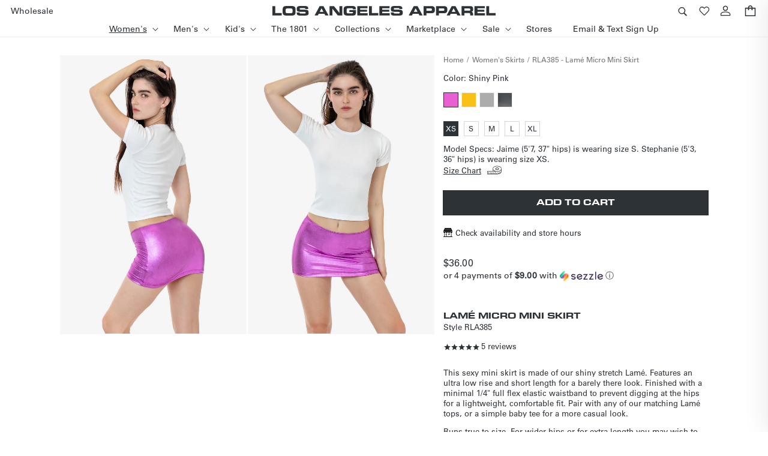

--- FILE ---
content_type: text/html; charset=utf-8
request_url: https://losangelesapparel.net/products/rla385-lame-micro-mini-skirt?section_id=template--19634281742515__main&option_values=815554068659%2C815554101427
body_size: 13417
content:
<section id="shopify-section-template--19634281742515__main" class="shopify-section product-section mt-0 mt-sm-4 mt-md-5">


<link href="//losangelesapparel.net/cdn/shop/t/172/assets/section-main-product.css?v=169834590691106942141765306193&amp;enable_css_minification=1" rel="stylesheet" type="text/css" media="all" />
<link href="//losangelesapparel.net/cdn/shop/t/172/assets/component-accordion.css?v=155093472093243617291765306150&amp;enable_css_minification=1" rel="stylesheet" type="text/css" media="all" />
<link href="//losangelesapparel.net/cdn/shop/t/172/assets/component-price.css?v=93217502660598586851765306157&amp;enable_css_minification=1" rel="stylesheet" type="text/css" media="all" />
<link href="//losangelesapparel.net/cdn/shop/t/172/assets/component-rte.css?v=84043763465619332371765306158&amp;enable_css_minification=1" rel="stylesheet" type="text/css" media="all" />
<link href="//losangelesapparel.net/cdn/shop/t/172/assets/component-slider.css?v=82006835487707820721765306159&amp;enable_css_minification=1" rel="stylesheet" type="text/css" media="all" />
<link href="//losangelesapparel.net/cdn/shop/t/172/assets/component-rating.css?v=24573085263941240431765306158&amp;enable_css_minification=1" rel="stylesheet" type="text/css" media="all" />
<link href="//losangelesapparel.net/cdn/shop/t/172/assets/main-product-updates.css?v=164177778903310113311768853861" rel="stylesheet" type="text/css" media="all" />


<link rel="stylesheet" href="//losangelesapparel.net/cdn/shop/t/172/assets/component-deferred-media.css?v=171180198959671422251765306152" media="print" onload="this.media='all'">

<script defer src="//losangelesapparel.net/cdn/shop/t/172/assets/product-form-new.js?v=21678203787951526581765306186"></script>
<script defer src="//losangelesapparel.net/cdn/shop/t/172/assets/size-chart.js?v=157252562808358492141765306195"></script>



<modal-dialog id="PopupModal-popup_three_sixty" class="product-popup-modal">
  <div
    role="dialog"
    aria-label="Lamé Micro Mini Skirt – 360° view"
    aria-modal="true"
    class="product-popup-modal__content"
    tabindex="-1"
  >
    <button id="ModalClose-popup_three_sixty" type="button" class="product-popup-modal__toggle" aria-label="Close">
      <svg
        xmlns="http://www.w3.org/2000/svg"
        aria-hidden="true"
        focusable="false"
        role="presentation"
        class="icon icon-close"
        fill="none"
        viewBox="0 0 18 17"
      >
        <path d="M.865 15.978a.5.5 0 00.707.707l7.433-7.431 7.579 7.282a.501.501 0 00.846-.37.5.5 0 00-.153-.351L9.712 8.546l7.417-7.416a.5.5 0 10-.707-.708L8.991 7.853 1.413.573a.5.5 0 10-.693.72l7.563 7.268-7.418 7.417z" fill="currentColor"></path>
      </svg>
    </button>
    <div class="product-popup-modal__content-info">
      <h2 class="product__title h1">Lamé Micro Mini Skirt</h2><div class="style_number mt-1"><span>Style </span>RLA385</div><div class="mt-4" data-three-sixty="container"></div>
    </div>
  </div>
</modal-dialog>

<section class="page-width page-full-width product_container">
  <div class="product grid grid--1-col grid--3-col-tablet row">
    
    <div class="col-12 col-sm-12 col-md-7 col-lg-7">
      <div class="product__media-wrapper">
        <slider-component class="slider-mobile-gutter">
          <a class="skip-to-content-link button visually-hidden" href="#ProductInfo-template--19634281742515__main">
            Skip to product information
          </a>

          <div class="product_placeholder">
            <div class="animated-background"></div>
          </div>

          <ul
            class="product__media-list grid grid--peek list-unstyled slider slider--mobile main-product-img"
            role="list"
            style="visibility: hidden;"
          >
<li
                class="product_three-sixty_wrapper product__media-item grid__item slider__slide"
                style="display:none;"
              >
                <modal-opener class="three-sixty_wrapper product__modal-opener product__modal-opener--image no-js-hidden">
                  <div class="product__media media media--transparent" style="padding-top: 150.00000000000003%;">
                    <span class="media" style="display: inline-block; position: absolute; overflow: hidden;">
                      <img
                        role="presentation"
                        alt="placeholder image"
                        width="610"
                        height="916"
                        src="//losangelesapparel.net/cdn/shop/t/172/assets/placeholder.jpg?v=149339179930789715711765306184"
                        loading="lazy"
                      >
                    </span>
                  </div>
                </modal-opener>

                <div class="proportional-div-content wrapper" id="wrapper">
                  <div
                    id="threesixty"
                    class="proportional-div"
                    style="display:block; background-repeat: no-repeat;"
                  ></div>
                  <div class="buttons-wrapper d-none">
                    <button class="button" id="prev">Prev</button>
                    spin
                    <button class="button" id="next">Next</button>
                  </div>
                </div>
                <div class="range_wrapper">
                  <input type="range" id="range_slider" min="0" max="34" value="0">
                </div>
              </li>

              <li
                data-sku="RLA385_SHPNK_XS"
                class="product__media-item grid__item slider__slide"
                data-media-id="template--19634281742515__main-24528236347571"
              >

<noscript><div class="product__media media" style="padding-top: 150.00000000000003%;">
      <img
        srcset="//losangelesapparel.net/cdn/shop/products/RLA385-SHINYPINK-1k.jpg?v=1666832526&width=288 288w,
          //losangelesapparel.net/cdn/shop/products/RLA385-SHINYPINK-1k.jpg?v=1666832526&width=576 576w,
          //losangelesapparel.net/cdn/shop/products/RLA385-SHINYPINK-1k.jpg?v=1666832526&width=750 750w,
          //losangelesapparel.net/cdn/shop/products/RLA385-SHINYPINK-1k.jpg?v=1666832526&width=1100 1100w,
          //losangelesapparel.net/cdn/shop/products/RLA385-SHINYPINK-1k.jpg?v=1666832526&width=1500 1500w"
        src="//losangelesapparel.net/cdn/shop/products/RLA385-SHINYPINK-1k.jpg?v=1666832526&width=1500"
        sizes="(min-width: 1600px) 960px, (min-width: 750px) calc((100vw - 11.5rem) / 2), calc(100vw - 4rem)"
        loading="lazy"
        width="576"
        height="865"
        data-color="shiny-pink"
        alt="Shiny Pink"
      >
    </div></noscript>

<modal-opener class="product__modal-opener product__modal-opener--image  no-js-hidden" data-modal="#ProductModal-template--19634281742515__main">
  <span class="product__media-icon motion-reduce" aria-hidden="true"><svg aria-hidden="true" focusable="false" role="presentation" class="icon icon-plus" width="19" height="19" viewBox="0 0 19 19" fill="none" xmlns="http://www.w3.org/2000/svg">
  <path fill-rule="evenodd" clip-rule="evenodd" d="M4.66724 7.93978C4.66655 7.66364 4.88984 7.43922 5.16598 7.43853L10.6996 7.42464C10.9758 7.42395 11.2002 7.64724 11.2009 7.92339C11.2016 8.19953 10.9783 8.42395 10.7021 8.42464L5.16849 8.43852C4.89235 8.43922 4.66793 8.21592 4.66724 7.93978Z" fill="currentColor"/>
  <path fill-rule="evenodd" clip-rule="evenodd" d="M7.92576 4.66463C8.2019 4.66394 8.42632 4.88723 8.42702 5.16337L8.4409 10.697C8.44159 10.9732 8.2183 11.1976 7.94215 11.1983C7.66601 11.199 7.44159 10.9757 7.4409 10.6995L7.42702 5.16588C7.42633 4.88974 7.64962 4.66532 7.92576 4.66463Z" fill="currentColor"/>
  <path fill-rule="evenodd" clip-rule="evenodd" d="M12.8324 3.03011C10.1255 0.323296 5.73693 0.323296 3.03011 3.03011C0.323296 5.73693 0.323296 10.1256 3.03011 12.8324C5.73693 15.5392 10.1255 15.5392 12.8324 12.8324C15.5392 10.1256 15.5392 5.73693 12.8324 3.03011ZM2.32301 2.32301C5.42035 -0.774336 10.4421 -0.774336 13.5395 2.32301C16.6101 5.39361 16.6366 10.3556 13.619 13.4588L18.2473 18.0871C18.4426 18.2824 18.4426 18.599 18.2473 18.7943C18.0521 18.9895 17.7355 18.9895 17.5402 18.7943L12.8778 14.1318C9.76383 16.6223 5.20839 16.4249 2.32301 13.5395C-0.774335 10.4421 -0.774335 5.42035 2.32301 2.32301Z" fill="currentColor"/>
</svg>
</span>

  <div class="product__media worldhello media media--transparent" style="padding-top: 150.00000000000003%;">
    <img
      srcset="//losangelesapparel.net/cdn/shop/products/RLA385-SHINYPINK-1k.jpg?v=1666832526&width=288 288w,
        //losangelesapparel.net/cdn/shop/products/RLA385-SHINYPINK-1k.jpg?v=1666832526&width=600 576w,
        //losangelesapparel.net/cdn/shop/products/RLA385-SHINYPINK-1k.jpg?v=1666832526&width=750 750w,
        //losangelesapparel.net/cdn/shop/products/RLA385-SHINYPINK-1k.jpg?v=1666832526&width=2250 1100w,
        //losangelesapparel.net/cdn/shop/products/RLA385-SHINYPINK-1k.jpg?v=1666832526&width=1600 1500w"
      src="//losangelesapparel.net/cdn/shop/products/RLA385-SHINYPINK-1k.jpg?v=1666832526&width=3000"
      data-zoom="//losangelesapparel.net/cdn/shop/products/RLA385-SHINYPINK-1k.jpg?v=1666832526&width=3000"
      sizes="(min-width: 1600px) 960px, (min-width: 750px) calc((100vw - 11.5rem) / 2), calc(100vw - 4rem)"
      loading="lazy"
      width="576"
      height="865"
      alt="Shiny Pink"
      data-alt="Shiny Pink"
      data-color="shiny-pink"
      data-sku=""
      class="image-zoom"
    >
    
  </div>
  
</modal-opener></li>
<li
                  data-sku="RLA385_SHPNK_XS"
                  class="d-none product__media-item grid__item slider__slide"
                  data-media-id="template--19634281742515__main-24516591059123"
                >

<noscript><div class="product__media media" style="padding-top: 150.00000000000003%;">
      <img
        srcset="//losangelesapparel.net/cdn/shop/products/RLA355-RLA385-JAIME-SILVER-2k.jpg?v=1666832526&width=288 288w,
          //losangelesapparel.net/cdn/shop/products/RLA355-RLA385-JAIME-SILVER-2k.jpg?v=1666832526&width=576 576w,
          //losangelesapparel.net/cdn/shop/products/RLA355-RLA385-JAIME-SILVER-2k.jpg?v=1666832526&width=750 750w,
          //losangelesapparel.net/cdn/shop/products/RLA355-RLA385-JAIME-SILVER-2k.jpg?v=1666832526&width=1100 1100w,
          //losangelesapparel.net/cdn/shop/products/RLA355-RLA385-JAIME-SILVER-2k.jpg?v=1666832526&width=1500 1500w"
        src="//losangelesapparel.net/cdn/shop/products/RLA355-RLA385-JAIME-SILVER-2k.jpg?v=1666832526&width=1500"
        sizes="(min-width: 1600px) 960px, (min-width: 750px) calc((100vw - 11.5rem) / 2), calc(100vw - 4rem)"
        loading="lazy"
        width="576"
        height="865"
        data-color="silver"
        alt="Silver"
      >
    </div></noscript>

<modal-opener class="product__modal-opener product__modal-opener--image  no-js-hidden" data-modal="#ProductModal-template--19634281742515__main">
  <span class="product__media-icon motion-reduce" aria-hidden="true"><svg aria-hidden="true" focusable="false" role="presentation" class="icon icon-plus" width="19" height="19" viewBox="0 0 19 19" fill="none" xmlns="http://www.w3.org/2000/svg">
  <path fill-rule="evenodd" clip-rule="evenodd" d="M4.66724 7.93978C4.66655 7.66364 4.88984 7.43922 5.16598 7.43853L10.6996 7.42464C10.9758 7.42395 11.2002 7.64724 11.2009 7.92339C11.2016 8.19953 10.9783 8.42395 10.7021 8.42464L5.16849 8.43852C4.89235 8.43922 4.66793 8.21592 4.66724 7.93978Z" fill="currentColor"/>
  <path fill-rule="evenodd" clip-rule="evenodd" d="M7.92576 4.66463C8.2019 4.66394 8.42632 4.88723 8.42702 5.16337L8.4409 10.697C8.44159 10.9732 8.2183 11.1976 7.94215 11.1983C7.66601 11.199 7.44159 10.9757 7.4409 10.6995L7.42702 5.16588C7.42633 4.88974 7.64962 4.66532 7.92576 4.66463Z" fill="currentColor"/>
  <path fill-rule="evenodd" clip-rule="evenodd" d="M12.8324 3.03011C10.1255 0.323296 5.73693 0.323296 3.03011 3.03011C0.323296 5.73693 0.323296 10.1256 3.03011 12.8324C5.73693 15.5392 10.1255 15.5392 12.8324 12.8324C15.5392 10.1256 15.5392 5.73693 12.8324 3.03011ZM2.32301 2.32301C5.42035 -0.774336 10.4421 -0.774336 13.5395 2.32301C16.6101 5.39361 16.6366 10.3556 13.619 13.4588L18.2473 18.0871C18.4426 18.2824 18.4426 18.599 18.2473 18.7943C18.0521 18.9895 17.7355 18.9895 17.5402 18.7943L12.8778 14.1318C9.76383 16.6223 5.20839 16.4249 2.32301 13.5395C-0.774335 10.4421 -0.774335 5.42035 2.32301 2.32301Z" fill="currentColor"/>
</svg>
</span>

  <div class="product__media worldhello media media--transparent" style="padding-top: 150.00000000000003%;">
    <img
      srcset="//losangelesapparel.net/cdn/shop/products/RLA355-RLA385-JAIME-SILVER-2k.jpg?v=1666832526&width=288 288w,
        //losangelesapparel.net/cdn/shop/products/RLA355-RLA385-JAIME-SILVER-2k.jpg?v=1666832526&width=600 576w,
        //losangelesapparel.net/cdn/shop/products/RLA355-RLA385-JAIME-SILVER-2k.jpg?v=1666832526&width=750 750w,
        //losangelesapparel.net/cdn/shop/products/RLA355-RLA385-JAIME-SILVER-2k.jpg?v=1666832526&width=2250 1100w,
        //losangelesapparel.net/cdn/shop/products/RLA355-RLA385-JAIME-SILVER-2k.jpg?v=1666832526&width=1600 1500w"
      src="//losangelesapparel.net/cdn/shop/products/RLA355-RLA385-JAIME-SILVER-2k.jpg?v=1666832526&width=3000"
      data-zoom="//losangelesapparel.net/cdn/shop/products/RLA355-RLA385-JAIME-SILVER-2k.jpg?v=1666832526&width=3000"
      sizes="(min-width: 1600px) 960px, (min-width: 750px) calc((100vw - 11.5rem) / 2), calc(100vw - 4rem)"
      loading="lazy"
      width="576"
      height="865"
      alt="Silver"
      data-alt="Silver"
      data-color="silver"
      data-sku=""
      class="image-zoom"
    >
    
  </div>
  
</modal-opener></li><li
                  data-sku="RLA385_SHPNK_XS"
                  class="d-none product__media-item grid__item slider__slide"
                  data-media-id="template--19634281742515__main-24528236314803"
                >

<noscript><div class="product__media media" style="padding-top: 150.00000000000003%;">
      <img
        srcset="//losangelesapparel.net/cdn/shop/products/RLA385-GOLD-1k.jpg?v=1666832526&width=288 288w,
          //losangelesapparel.net/cdn/shop/products/RLA385-GOLD-1k.jpg?v=1666832526&width=576 576w,
          //losangelesapparel.net/cdn/shop/products/RLA385-GOLD-1k.jpg?v=1666832526&width=750 750w,
          //losangelesapparel.net/cdn/shop/products/RLA385-GOLD-1k.jpg?v=1666832526&width=1100 1100w,
          //losangelesapparel.net/cdn/shop/products/RLA385-GOLD-1k.jpg?v=1666832526&width=1500 1500w"
        src="//losangelesapparel.net/cdn/shop/products/RLA385-GOLD-1k.jpg?v=1666832526&width=1500"
        sizes="(min-width: 1600px) 960px, (min-width: 750px) calc((100vw - 11.5rem) / 2), calc(100vw - 4rem)"
        loading="lazy"
        width="576"
        height="865"
        data-color="gold"
        alt="Gold"
      >
    </div></noscript>

<modal-opener class="product__modal-opener product__modal-opener--image  no-js-hidden" data-modal="#ProductModal-template--19634281742515__main">
  <span class="product__media-icon motion-reduce" aria-hidden="true"><svg aria-hidden="true" focusable="false" role="presentation" class="icon icon-plus" width="19" height="19" viewBox="0 0 19 19" fill="none" xmlns="http://www.w3.org/2000/svg">
  <path fill-rule="evenodd" clip-rule="evenodd" d="M4.66724 7.93978C4.66655 7.66364 4.88984 7.43922 5.16598 7.43853L10.6996 7.42464C10.9758 7.42395 11.2002 7.64724 11.2009 7.92339C11.2016 8.19953 10.9783 8.42395 10.7021 8.42464L5.16849 8.43852C4.89235 8.43922 4.66793 8.21592 4.66724 7.93978Z" fill="currentColor"/>
  <path fill-rule="evenodd" clip-rule="evenodd" d="M7.92576 4.66463C8.2019 4.66394 8.42632 4.88723 8.42702 5.16337L8.4409 10.697C8.44159 10.9732 8.2183 11.1976 7.94215 11.1983C7.66601 11.199 7.44159 10.9757 7.4409 10.6995L7.42702 5.16588C7.42633 4.88974 7.64962 4.66532 7.92576 4.66463Z" fill="currentColor"/>
  <path fill-rule="evenodd" clip-rule="evenodd" d="M12.8324 3.03011C10.1255 0.323296 5.73693 0.323296 3.03011 3.03011C0.323296 5.73693 0.323296 10.1256 3.03011 12.8324C5.73693 15.5392 10.1255 15.5392 12.8324 12.8324C15.5392 10.1256 15.5392 5.73693 12.8324 3.03011ZM2.32301 2.32301C5.42035 -0.774336 10.4421 -0.774336 13.5395 2.32301C16.6101 5.39361 16.6366 10.3556 13.619 13.4588L18.2473 18.0871C18.4426 18.2824 18.4426 18.599 18.2473 18.7943C18.0521 18.9895 17.7355 18.9895 17.5402 18.7943L12.8778 14.1318C9.76383 16.6223 5.20839 16.4249 2.32301 13.5395C-0.774335 10.4421 -0.774335 5.42035 2.32301 2.32301Z" fill="currentColor"/>
</svg>
</span>

  <div class="product__media worldhello media media--transparent" style="padding-top: 150.00000000000003%;">
    <img
      srcset="//losangelesapparel.net/cdn/shop/products/RLA385-GOLD-1k.jpg?v=1666832526&width=288 288w,
        //losangelesapparel.net/cdn/shop/products/RLA385-GOLD-1k.jpg?v=1666832526&width=600 576w,
        //losangelesapparel.net/cdn/shop/products/RLA385-GOLD-1k.jpg?v=1666832526&width=750 750w,
        //losangelesapparel.net/cdn/shop/products/RLA385-GOLD-1k.jpg?v=1666832526&width=2250 1100w,
        //losangelesapparel.net/cdn/shop/products/RLA385-GOLD-1k.jpg?v=1666832526&width=1600 1500w"
      src="//losangelesapparel.net/cdn/shop/products/RLA385-GOLD-1k.jpg?v=1666832526&width=3000"
      data-zoom="//losangelesapparel.net/cdn/shop/products/RLA385-GOLD-1k.jpg?v=1666832526&width=3000"
      sizes="(min-width: 1600px) 960px, (min-width: 750px) calc((100vw - 11.5rem) / 2), calc(100vw - 4rem)"
      loading="lazy"
      width="576"
      height="865"
      alt="Gold"
      data-alt="Gold"
      data-color="gold"
      data-sku=""
      class="image-zoom"
    >
    
  </div>
  
</modal-opener></li><li
                  data-sku="RLA385_SHPNK_XS"
                  class="d-none product__media-item grid__item slider__slide"
                  data-media-id="template--19634281742515__main-24528236380339"
                >

<noscript><div class="product__media media" style="padding-top: 150.00000000000003%;">
      <img
        srcset="//losangelesapparel.net/cdn/shop/products/RLA385-SHINYPINK-2k.jpg?v=1666832526&width=288 288w,
          //losangelesapparel.net/cdn/shop/products/RLA385-SHINYPINK-2k.jpg?v=1666832526&width=576 576w,
          //losangelesapparel.net/cdn/shop/products/RLA385-SHINYPINK-2k.jpg?v=1666832526&width=750 750w,
          //losangelesapparel.net/cdn/shop/products/RLA385-SHINYPINK-2k.jpg?v=1666832526&width=1100 1100w,
          //losangelesapparel.net/cdn/shop/products/RLA385-SHINYPINK-2k.jpg?v=1666832526&width=1500 1500w"
        src="//losangelesapparel.net/cdn/shop/products/RLA385-SHINYPINK-2k.jpg?v=1666832526&width=1500"
        sizes="(min-width: 1600px) 960px, (min-width: 750px) calc((100vw - 11.5rem) / 2), calc(100vw - 4rem)"
        loading="lazy"
        width="576"
        height="865"
        data-color="shiny-pink"
        alt="Shiny Pink"
      >
    </div></noscript>

<modal-opener class="product__modal-opener product__modal-opener--image  no-js-hidden" data-modal="#ProductModal-template--19634281742515__main">
  <span class="product__media-icon motion-reduce" aria-hidden="true"><svg aria-hidden="true" focusable="false" role="presentation" class="icon icon-plus" width="19" height="19" viewBox="0 0 19 19" fill="none" xmlns="http://www.w3.org/2000/svg">
  <path fill-rule="evenodd" clip-rule="evenodd" d="M4.66724 7.93978C4.66655 7.66364 4.88984 7.43922 5.16598 7.43853L10.6996 7.42464C10.9758 7.42395 11.2002 7.64724 11.2009 7.92339C11.2016 8.19953 10.9783 8.42395 10.7021 8.42464L5.16849 8.43852C4.89235 8.43922 4.66793 8.21592 4.66724 7.93978Z" fill="currentColor"/>
  <path fill-rule="evenodd" clip-rule="evenodd" d="M7.92576 4.66463C8.2019 4.66394 8.42632 4.88723 8.42702 5.16337L8.4409 10.697C8.44159 10.9732 8.2183 11.1976 7.94215 11.1983C7.66601 11.199 7.44159 10.9757 7.4409 10.6995L7.42702 5.16588C7.42633 4.88974 7.64962 4.66532 7.92576 4.66463Z" fill="currentColor"/>
  <path fill-rule="evenodd" clip-rule="evenodd" d="M12.8324 3.03011C10.1255 0.323296 5.73693 0.323296 3.03011 3.03011C0.323296 5.73693 0.323296 10.1256 3.03011 12.8324C5.73693 15.5392 10.1255 15.5392 12.8324 12.8324C15.5392 10.1256 15.5392 5.73693 12.8324 3.03011ZM2.32301 2.32301C5.42035 -0.774336 10.4421 -0.774336 13.5395 2.32301C16.6101 5.39361 16.6366 10.3556 13.619 13.4588L18.2473 18.0871C18.4426 18.2824 18.4426 18.599 18.2473 18.7943C18.0521 18.9895 17.7355 18.9895 17.5402 18.7943L12.8778 14.1318C9.76383 16.6223 5.20839 16.4249 2.32301 13.5395C-0.774335 10.4421 -0.774335 5.42035 2.32301 2.32301Z" fill="currentColor"/>
</svg>
</span>

  <div class="product__media worldhello media media--transparent" style="padding-top: 150.00000000000003%;">
    <img
      srcset="//losangelesapparel.net/cdn/shop/products/RLA385-SHINYPINK-2k.jpg?v=1666832526&width=288 288w,
        //losangelesapparel.net/cdn/shop/products/RLA385-SHINYPINK-2k.jpg?v=1666832526&width=600 576w,
        //losangelesapparel.net/cdn/shop/products/RLA385-SHINYPINK-2k.jpg?v=1666832526&width=750 750w,
        //losangelesapparel.net/cdn/shop/products/RLA385-SHINYPINK-2k.jpg?v=1666832526&width=2250 1100w,
        //losangelesapparel.net/cdn/shop/products/RLA385-SHINYPINK-2k.jpg?v=1666832526&width=1600 1500w"
      src="//losangelesapparel.net/cdn/shop/products/RLA385-SHINYPINK-2k.jpg?v=1666832526&width=3000"
      data-zoom="//losangelesapparel.net/cdn/shop/products/RLA385-SHINYPINK-2k.jpg?v=1666832526&width=3000"
      sizes="(min-width: 1600px) 960px, (min-width: 750px) calc((100vw - 11.5rem) / 2), calc(100vw - 4rem)"
      loading="lazy"
      width="576"
      height="865"
      alt="Shiny Pink"
      data-alt="Shiny Pink"
      data-color="shiny-pink"
      data-sku=""
      class="image-zoom"
    >
    
  </div>
  
</modal-opener></li><li
                  data-sku="RLA385_SHPNK_XS"
                  class="d-none product__media-item grid__item slider__slide"
                  data-media-id="template--19634281742515__main-24528236413107"
                >

<noscript><div class="product__media media" style="padding-top: 150.00000000000003%;">
      <img
        srcset="//losangelesapparel.net/cdn/shop/products/RLA385-SILVER-1k.jpg?v=1666832526&width=288 288w,
          //losangelesapparel.net/cdn/shop/products/RLA385-SILVER-1k.jpg?v=1666832526&width=576 576w,
          //losangelesapparel.net/cdn/shop/products/RLA385-SILVER-1k.jpg?v=1666832526&width=750 750w,
          //losangelesapparel.net/cdn/shop/products/RLA385-SILVER-1k.jpg?v=1666832526&width=1100 1100w,
          //losangelesapparel.net/cdn/shop/products/RLA385-SILVER-1k.jpg?v=1666832526&width=1500 1500w"
        src="//losangelesapparel.net/cdn/shop/products/RLA385-SILVER-1k.jpg?v=1666832526&width=1500"
        sizes="(min-width: 1600px) 960px, (min-width: 750px) calc((100vw - 11.5rem) / 2), calc(100vw - 4rem)"
        loading="lazy"
        width="576"
        height="865"
        data-color="silver"
        alt="Silver"
      >
    </div></noscript>

<modal-opener class="product__modal-opener product__modal-opener--image  no-js-hidden" data-modal="#ProductModal-template--19634281742515__main">
  <span class="product__media-icon motion-reduce" aria-hidden="true"><svg aria-hidden="true" focusable="false" role="presentation" class="icon icon-plus" width="19" height="19" viewBox="0 0 19 19" fill="none" xmlns="http://www.w3.org/2000/svg">
  <path fill-rule="evenodd" clip-rule="evenodd" d="M4.66724 7.93978C4.66655 7.66364 4.88984 7.43922 5.16598 7.43853L10.6996 7.42464C10.9758 7.42395 11.2002 7.64724 11.2009 7.92339C11.2016 8.19953 10.9783 8.42395 10.7021 8.42464L5.16849 8.43852C4.89235 8.43922 4.66793 8.21592 4.66724 7.93978Z" fill="currentColor"/>
  <path fill-rule="evenodd" clip-rule="evenodd" d="M7.92576 4.66463C8.2019 4.66394 8.42632 4.88723 8.42702 5.16337L8.4409 10.697C8.44159 10.9732 8.2183 11.1976 7.94215 11.1983C7.66601 11.199 7.44159 10.9757 7.4409 10.6995L7.42702 5.16588C7.42633 4.88974 7.64962 4.66532 7.92576 4.66463Z" fill="currentColor"/>
  <path fill-rule="evenodd" clip-rule="evenodd" d="M12.8324 3.03011C10.1255 0.323296 5.73693 0.323296 3.03011 3.03011C0.323296 5.73693 0.323296 10.1256 3.03011 12.8324C5.73693 15.5392 10.1255 15.5392 12.8324 12.8324C15.5392 10.1256 15.5392 5.73693 12.8324 3.03011ZM2.32301 2.32301C5.42035 -0.774336 10.4421 -0.774336 13.5395 2.32301C16.6101 5.39361 16.6366 10.3556 13.619 13.4588L18.2473 18.0871C18.4426 18.2824 18.4426 18.599 18.2473 18.7943C18.0521 18.9895 17.7355 18.9895 17.5402 18.7943L12.8778 14.1318C9.76383 16.6223 5.20839 16.4249 2.32301 13.5395C-0.774335 10.4421 -0.774335 5.42035 2.32301 2.32301Z" fill="currentColor"/>
</svg>
</span>

  <div class="product__media worldhello media media--transparent" style="padding-top: 150.00000000000003%;">
    <img
      srcset="//losangelesapparel.net/cdn/shop/products/RLA385-SILVER-1k.jpg?v=1666832526&width=288 288w,
        //losangelesapparel.net/cdn/shop/products/RLA385-SILVER-1k.jpg?v=1666832526&width=600 576w,
        //losangelesapparel.net/cdn/shop/products/RLA385-SILVER-1k.jpg?v=1666832526&width=750 750w,
        //losangelesapparel.net/cdn/shop/products/RLA385-SILVER-1k.jpg?v=1666832526&width=2250 1100w,
        //losangelesapparel.net/cdn/shop/products/RLA385-SILVER-1k.jpg?v=1666832526&width=1600 1500w"
      src="//losangelesapparel.net/cdn/shop/products/RLA385-SILVER-1k.jpg?v=1666832526&width=3000"
      data-zoom="//losangelesapparel.net/cdn/shop/products/RLA385-SILVER-1k.jpg?v=1666832526&width=3000"
      sizes="(min-width: 1600px) 960px, (min-width: 750px) calc((100vw - 11.5rem) / 2), calc(100vw - 4rem)"
      loading="lazy"
      width="576"
      height="865"
      alt="Silver"
      data-alt="Silver"
      data-color="silver"
      data-sku=""
      class="image-zoom"
    >
    
  </div>
  
</modal-opener></li><li
                  data-sku="RLA385_SHPNK_XS"
                  class="d-none product__media-item grid__item slider__slide"
                  data-media-id="template--19634281742515__main-24516591026355"
                >

<noscript><div class="product__media media" style="padding-top: 150.00000000000003%;">
      <img
        srcset="//losangelesapparel.net/cdn/shop/products/RLA355-RLA385-JAIME-SILVER-1k.jpg?v=1666832526&width=288 288w,
          //losangelesapparel.net/cdn/shop/products/RLA355-RLA385-JAIME-SILVER-1k.jpg?v=1666832526&width=576 576w,
          //losangelesapparel.net/cdn/shop/products/RLA355-RLA385-JAIME-SILVER-1k.jpg?v=1666832526&width=750 750w,
          //losangelesapparel.net/cdn/shop/products/RLA355-RLA385-JAIME-SILVER-1k.jpg?v=1666832526&width=1100 1100w,
          //losangelesapparel.net/cdn/shop/products/RLA355-RLA385-JAIME-SILVER-1k.jpg?v=1666832526&width=1500 1500w"
        src="//losangelesapparel.net/cdn/shop/products/RLA355-RLA385-JAIME-SILVER-1k.jpg?v=1666832526&width=1500"
        sizes="(min-width: 1600px) 960px, (min-width: 750px) calc((100vw - 11.5rem) / 2), calc(100vw - 4rem)"
        loading="lazy"
        width="576"
        height="865"
        data-color="silver"
        alt="Silver"
      >
    </div></noscript>

<modal-opener class="product__modal-opener product__modal-opener--image  no-js-hidden" data-modal="#ProductModal-template--19634281742515__main">
  <span class="product__media-icon motion-reduce" aria-hidden="true"><svg aria-hidden="true" focusable="false" role="presentation" class="icon icon-plus" width="19" height="19" viewBox="0 0 19 19" fill="none" xmlns="http://www.w3.org/2000/svg">
  <path fill-rule="evenodd" clip-rule="evenodd" d="M4.66724 7.93978C4.66655 7.66364 4.88984 7.43922 5.16598 7.43853L10.6996 7.42464C10.9758 7.42395 11.2002 7.64724 11.2009 7.92339C11.2016 8.19953 10.9783 8.42395 10.7021 8.42464L5.16849 8.43852C4.89235 8.43922 4.66793 8.21592 4.66724 7.93978Z" fill="currentColor"/>
  <path fill-rule="evenodd" clip-rule="evenodd" d="M7.92576 4.66463C8.2019 4.66394 8.42632 4.88723 8.42702 5.16337L8.4409 10.697C8.44159 10.9732 8.2183 11.1976 7.94215 11.1983C7.66601 11.199 7.44159 10.9757 7.4409 10.6995L7.42702 5.16588C7.42633 4.88974 7.64962 4.66532 7.92576 4.66463Z" fill="currentColor"/>
  <path fill-rule="evenodd" clip-rule="evenodd" d="M12.8324 3.03011C10.1255 0.323296 5.73693 0.323296 3.03011 3.03011C0.323296 5.73693 0.323296 10.1256 3.03011 12.8324C5.73693 15.5392 10.1255 15.5392 12.8324 12.8324C15.5392 10.1256 15.5392 5.73693 12.8324 3.03011ZM2.32301 2.32301C5.42035 -0.774336 10.4421 -0.774336 13.5395 2.32301C16.6101 5.39361 16.6366 10.3556 13.619 13.4588L18.2473 18.0871C18.4426 18.2824 18.4426 18.599 18.2473 18.7943C18.0521 18.9895 17.7355 18.9895 17.5402 18.7943L12.8778 14.1318C9.76383 16.6223 5.20839 16.4249 2.32301 13.5395C-0.774335 10.4421 -0.774335 5.42035 2.32301 2.32301Z" fill="currentColor"/>
</svg>
</span>

  <div class="product__media worldhello media media--transparent" style="padding-top: 150.00000000000003%;">
    <img
      srcset="//losangelesapparel.net/cdn/shop/products/RLA355-RLA385-JAIME-SILVER-1k.jpg?v=1666832526&width=288 288w,
        //losangelesapparel.net/cdn/shop/products/RLA355-RLA385-JAIME-SILVER-1k.jpg?v=1666832526&width=600 576w,
        //losangelesapparel.net/cdn/shop/products/RLA355-RLA385-JAIME-SILVER-1k.jpg?v=1666832526&width=750 750w,
        //losangelesapparel.net/cdn/shop/products/RLA355-RLA385-JAIME-SILVER-1k.jpg?v=1666832526&width=2250 1100w,
        //losangelesapparel.net/cdn/shop/products/RLA355-RLA385-JAIME-SILVER-1k.jpg?v=1666832526&width=1600 1500w"
      src="//losangelesapparel.net/cdn/shop/products/RLA355-RLA385-JAIME-SILVER-1k.jpg?v=1666832526&width=3000"
      data-zoom="//losangelesapparel.net/cdn/shop/products/RLA355-RLA385-JAIME-SILVER-1k.jpg?v=1666832526&width=3000"
      sizes="(min-width: 1600px) 960px, (min-width: 750px) calc((100vw - 11.5rem) / 2), calc(100vw - 4rem)"
      loading="lazy"
      width="576"
      height="865"
      alt="Silver"
      data-alt="Silver"
      data-color="silver"
      data-sku=""
      class="image-zoom"
    >
    
  </div>
  
</modal-opener></li><li
                  data-sku="RLA385_SHPNK_XS"
                  class="d-none product__media-item grid__item slider__slide"
                  data-media-id="template--19634281742515__main-24516590993587"
                >

<noscript><div class="product__media media" style="padding-top: 150.00000000000003%;">
      <img
        srcset="//losangelesapparel.net/cdn/shop/products/RLA355-RLA385-JAIME-GOLD-1k.jpg?v=1666832526&width=288 288w,
          //losangelesapparel.net/cdn/shop/products/RLA355-RLA385-JAIME-GOLD-1k.jpg?v=1666832526&width=576 576w,
          //losangelesapparel.net/cdn/shop/products/RLA355-RLA385-JAIME-GOLD-1k.jpg?v=1666832526&width=750 750w,
          //losangelesapparel.net/cdn/shop/products/RLA355-RLA385-JAIME-GOLD-1k.jpg?v=1666832526&width=1100 1100w,
          //losangelesapparel.net/cdn/shop/products/RLA355-RLA385-JAIME-GOLD-1k.jpg?v=1666832526&width=1500 1500w"
        src="//losangelesapparel.net/cdn/shop/products/RLA355-RLA385-JAIME-GOLD-1k.jpg?v=1666832526&width=1500"
        sizes="(min-width: 1600px) 960px, (min-width: 750px) calc((100vw - 11.5rem) / 2), calc(100vw - 4rem)"
        loading="lazy"
        width="576"
        height="865"
        data-color="gold"
        alt="Gold"
      >
    </div></noscript>

<modal-opener class="product__modal-opener product__modal-opener--image  no-js-hidden" data-modal="#ProductModal-template--19634281742515__main">
  <span class="product__media-icon motion-reduce" aria-hidden="true"><svg aria-hidden="true" focusable="false" role="presentation" class="icon icon-plus" width="19" height="19" viewBox="0 0 19 19" fill="none" xmlns="http://www.w3.org/2000/svg">
  <path fill-rule="evenodd" clip-rule="evenodd" d="M4.66724 7.93978C4.66655 7.66364 4.88984 7.43922 5.16598 7.43853L10.6996 7.42464C10.9758 7.42395 11.2002 7.64724 11.2009 7.92339C11.2016 8.19953 10.9783 8.42395 10.7021 8.42464L5.16849 8.43852C4.89235 8.43922 4.66793 8.21592 4.66724 7.93978Z" fill="currentColor"/>
  <path fill-rule="evenodd" clip-rule="evenodd" d="M7.92576 4.66463C8.2019 4.66394 8.42632 4.88723 8.42702 5.16337L8.4409 10.697C8.44159 10.9732 8.2183 11.1976 7.94215 11.1983C7.66601 11.199 7.44159 10.9757 7.4409 10.6995L7.42702 5.16588C7.42633 4.88974 7.64962 4.66532 7.92576 4.66463Z" fill="currentColor"/>
  <path fill-rule="evenodd" clip-rule="evenodd" d="M12.8324 3.03011C10.1255 0.323296 5.73693 0.323296 3.03011 3.03011C0.323296 5.73693 0.323296 10.1256 3.03011 12.8324C5.73693 15.5392 10.1255 15.5392 12.8324 12.8324C15.5392 10.1256 15.5392 5.73693 12.8324 3.03011ZM2.32301 2.32301C5.42035 -0.774336 10.4421 -0.774336 13.5395 2.32301C16.6101 5.39361 16.6366 10.3556 13.619 13.4588L18.2473 18.0871C18.4426 18.2824 18.4426 18.599 18.2473 18.7943C18.0521 18.9895 17.7355 18.9895 17.5402 18.7943L12.8778 14.1318C9.76383 16.6223 5.20839 16.4249 2.32301 13.5395C-0.774335 10.4421 -0.774335 5.42035 2.32301 2.32301Z" fill="currentColor"/>
</svg>
</span>

  <div class="product__media worldhello media media--transparent" style="padding-top: 150.00000000000003%;">
    <img
      srcset="//losangelesapparel.net/cdn/shop/products/RLA355-RLA385-JAIME-GOLD-1k.jpg?v=1666832526&width=288 288w,
        //losangelesapparel.net/cdn/shop/products/RLA355-RLA385-JAIME-GOLD-1k.jpg?v=1666832526&width=600 576w,
        //losangelesapparel.net/cdn/shop/products/RLA355-RLA385-JAIME-GOLD-1k.jpg?v=1666832526&width=750 750w,
        //losangelesapparel.net/cdn/shop/products/RLA355-RLA385-JAIME-GOLD-1k.jpg?v=1666832526&width=2250 1100w,
        //losangelesapparel.net/cdn/shop/products/RLA355-RLA385-JAIME-GOLD-1k.jpg?v=1666832526&width=1600 1500w"
      src="//losangelesapparel.net/cdn/shop/products/RLA355-RLA385-JAIME-GOLD-1k.jpg?v=1666832526&width=3000"
      data-zoom="//losangelesapparel.net/cdn/shop/products/RLA355-RLA385-JAIME-GOLD-1k.jpg?v=1666832526&width=3000"
      sizes="(min-width: 1600px) 960px, (min-width: 750px) calc((100vw - 11.5rem) / 2), calc(100vw - 4rem)"
      loading="lazy"
      width="576"
      height="865"
      alt="Gold"
      data-alt="Gold"
      data-color="gold"
      data-sku=""
      class="image-zoom"
    >
    
  </div>
  
</modal-opener></li><li
                  data-sku="RLA385_SHPNK_XS"
                  class="d-none product__media-item grid__item slider__slide"
                  data-media-id="template--19634281742515__main-24516591124659"
                >

<noscript><div class="product__media media" style="padding-top: 150.00000000000003%;">
      <img
        srcset="//losangelesapparel.net/cdn/shop/products/RLA355-RLA385-STEPHANIE-GOLD-2k.jpg?v=1666832526&width=288 288w,
          //losangelesapparel.net/cdn/shop/products/RLA355-RLA385-STEPHANIE-GOLD-2k.jpg?v=1666832526&width=576 576w,
          //losangelesapparel.net/cdn/shop/products/RLA355-RLA385-STEPHANIE-GOLD-2k.jpg?v=1666832526&width=750 750w,
          //losangelesapparel.net/cdn/shop/products/RLA355-RLA385-STEPHANIE-GOLD-2k.jpg?v=1666832526&width=1100 1100w,
          //losangelesapparel.net/cdn/shop/products/RLA355-RLA385-STEPHANIE-GOLD-2k.jpg?v=1666832526&width=1500 1500w"
        src="//losangelesapparel.net/cdn/shop/products/RLA355-RLA385-STEPHANIE-GOLD-2k.jpg?v=1666832526&width=1500"
        sizes="(min-width: 1600px) 960px, (min-width: 750px) calc((100vw - 11.5rem) / 2), calc(100vw - 4rem)"
        loading="lazy"
        width="576"
        height="865"
        data-color="gold"
        alt="Gold"
      >
    </div></noscript>

<modal-opener class="product__modal-opener product__modal-opener--image  no-js-hidden" data-modal="#ProductModal-template--19634281742515__main">
  <span class="product__media-icon motion-reduce" aria-hidden="true"><svg aria-hidden="true" focusable="false" role="presentation" class="icon icon-plus" width="19" height="19" viewBox="0 0 19 19" fill="none" xmlns="http://www.w3.org/2000/svg">
  <path fill-rule="evenodd" clip-rule="evenodd" d="M4.66724 7.93978C4.66655 7.66364 4.88984 7.43922 5.16598 7.43853L10.6996 7.42464C10.9758 7.42395 11.2002 7.64724 11.2009 7.92339C11.2016 8.19953 10.9783 8.42395 10.7021 8.42464L5.16849 8.43852C4.89235 8.43922 4.66793 8.21592 4.66724 7.93978Z" fill="currentColor"/>
  <path fill-rule="evenodd" clip-rule="evenodd" d="M7.92576 4.66463C8.2019 4.66394 8.42632 4.88723 8.42702 5.16337L8.4409 10.697C8.44159 10.9732 8.2183 11.1976 7.94215 11.1983C7.66601 11.199 7.44159 10.9757 7.4409 10.6995L7.42702 5.16588C7.42633 4.88974 7.64962 4.66532 7.92576 4.66463Z" fill="currentColor"/>
  <path fill-rule="evenodd" clip-rule="evenodd" d="M12.8324 3.03011C10.1255 0.323296 5.73693 0.323296 3.03011 3.03011C0.323296 5.73693 0.323296 10.1256 3.03011 12.8324C5.73693 15.5392 10.1255 15.5392 12.8324 12.8324C15.5392 10.1256 15.5392 5.73693 12.8324 3.03011ZM2.32301 2.32301C5.42035 -0.774336 10.4421 -0.774336 13.5395 2.32301C16.6101 5.39361 16.6366 10.3556 13.619 13.4588L18.2473 18.0871C18.4426 18.2824 18.4426 18.599 18.2473 18.7943C18.0521 18.9895 17.7355 18.9895 17.5402 18.7943L12.8778 14.1318C9.76383 16.6223 5.20839 16.4249 2.32301 13.5395C-0.774335 10.4421 -0.774335 5.42035 2.32301 2.32301Z" fill="currentColor"/>
</svg>
</span>

  <div class="product__media worldhello media media--transparent" style="padding-top: 150.00000000000003%;">
    <img
      srcset="//losangelesapparel.net/cdn/shop/products/RLA355-RLA385-STEPHANIE-GOLD-2k.jpg?v=1666832526&width=288 288w,
        //losangelesapparel.net/cdn/shop/products/RLA355-RLA385-STEPHANIE-GOLD-2k.jpg?v=1666832526&width=600 576w,
        //losangelesapparel.net/cdn/shop/products/RLA355-RLA385-STEPHANIE-GOLD-2k.jpg?v=1666832526&width=750 750w,
        //losangelesapparel.net/cdn/shop/products/RLA355-RLA385-STEPHANIE-GOLD-2k.jpg?v=1666832526&width=2250 1100w,
        //losangelesapparel.net/cdn/shop/products/RLA355-RLA385-STEPHANIE-GOLD-2k.jpg?v=1666832526&width=1600 1500w"
      src="//losangelesapparel.net/cdn/shop/products/RLA355-RLA385-STEPHANIE-GOLD-2k.jpg?v=1666832526&width=3000"
      data-zoom="//losangelesapparel.net/cdn/shop/products/RLA355-RLA385-STEPHANIE-GOLD-2k.jpg?v=1666832526&width=3000"
      sizes="(min-width: 1600px) 960px, (min-width: 750px) calc((100vw - 11.5rem) / 2), calc(100vw - 4rem)"
      loading="lazy"
      width="576"
      height="865"
      alt="Gold"
      data-alt="Gold"
      data-color="gold"
      data-sku=""
      class="image-zoom"
    >
    
  </div>
  
</modal-opener></li><li
                  data-sku="RLA385_SHPNK_XS"
                  class="d-none product__media-item grid__item slider__slide"
                  data-media-id="template--19634281742515__main-24516591091891"
                >

<noscript><div class="product__media media" style="padding-top: 150.00000000000003%;">
      <img
        srcset="//losangelesapparel.net/cdn/shop/products/RLA355-RLA385-STEPHANIE-GOLD-1k.jpg?v=1666832526&width=288 288w,
          //losangelesapparel.net/cdn/shop/products/RLA355-RLA385-STEPHANIE-GOLD-1k.jpg?v=1666832526&width=576 576w,
          //losangelesapparel.net/cdn/shop/products/RLA355-RLA385-STEPHANIE-GOLD-1k.jpg?v=1666832526&width=750 750w,
          //losangelesapparel.net/cdn/shop/products/RLA355-RLA385-STEPHANIE-GOLD-1k.jpg?v=1666832526&width=1100 1100w,
          //losangelesapparel.net/cdn/shop/products/RLA355-RLA385-STEPHANIE-GOLD-1k.jpg?v=1666832526&width=1500 1500w"
        src="//losangelesapparel.net/cdn/shop/products/RLA355-RLA385-STEPHANIE-GOLD-1k.jpg?v=1666832526&width=1500"
        sizes="(min-width: 1600px) 960px, (min-width: 750px) calc((100vw - 11.5rem) / 2), calc(100vw - 4rem)"
        loading="lazy"
        width="576"
        height="865"
        data-color="gold"
        alt="Gold"
      >
    </div></noscript>

<modal-opener class="product__modal-opener product__modal-opener--image  no-js-hidden" data-modal="#ProductModal-template--19634281742515__main">
  <span class="product__media-icon motion-reduce" aria-hidden="true"><svg aria-hidden="true" focusable="false" role="presentation" class="icon icon-plus" width="19" height="19" viewBox="0 0 19 19" fill="none" xmlns="http://www.w3.org/2000/svg">
  <path fill-rule="evenodd" clip-rule="evenodd" d="M4.66724 7.93978C4.66655 7.66364 4.88984 7.43922 5.16598 7.43853L10.6996 7.42464C10.9758 7.42395 11.2002 7.64724 11.2009 7.92339C11.2016 8.19953 10.9783 8.42395 10.7021 8.42464L5.16849 8.43852C4.89235 8.43922 4.66793 8.21592 4.66724 7.93978Z" fill="currentColor"/>
  <path fill-rule="evenodd" clip-rule="evenodd" d="M7.92576 4.66463C8.2019 4.66394 8.42632 4.88723 8.42702 5.16337L8.4409 10.697C8.44159 10.9732 8.2183 11.1976 7.94215 11.1983C7.66601 11.199 7.44159 10.9757 7.4409 10.6995L7.42702 5.16588C7.42633 4.88974 7.64962 4.66532 7.92576 4.66463Z" fill="currentColor"/>
  <path fill-rule="evenodd" clip-rule="evenodd" d="M12.8324 3.03011C10.1255 0.323296 5.73693 0.323296 3.03011 3.03011C0.323296 5.73693 0.323296 10.1256 3.03011 12.8324C5.73693 15.5392 10.1255 15.5392 12.8324 12.8324C15.5392 10.1256 15.5392 5.73693 12.8324 3.03011ZM2.32301 2.32301C5.42035 -0.774336 10.4421 -0.774336 13.5395 2.32301C16.6101 5.39361 16.6366 10.3556 13.619 13.4588L18.2473 18.0871C18.4426 18.2824 18.4426 18.599 18.2473 18.7943C18.0521 18.9895 17.7355 18.9895 17.5402 18.7943L12.8778 14.1318C9.76383 16.6223 5.20839 16.4249 2.32301 13.5395C-0.774335 10.4421 -0.774335 5.42035 2.32301 2.32301Z" fill="currentColor"/>
</svg>
</span>

  <div class="product__media worldhello media media--transparent" style="padding-top: 150.00000000000003%;">
    <img
      srcset="//losangelesapparel.net/cdn/shop/products/RLA355-RLA385-STEPHANIE-GOLD-1k.jpg?v=1666832526&width=288 288w,
        //losangelesapparel.net/cdn/shop/products/RLA355-RLA385-STEPHANIE-GOLD-1k.jpg?v=1666832526&width=600 576w,
        //losangelesapparel.net/cdn/shop/products/RLA355-RLA385-STEPHANIE-GOLD-1k.jpg?v=1666832526&width=750 750w,
        //losangelesapparel.net/cdn/shop/products/RLA355-RLA385-STEPHANIE-GOLD-1k.jpg?v=1666832526&width=2250 1100w,
        //losangelesapparel.net/cdn/shop/products/RLA355-RLA385-STEPHANIE-GOLD-1k.jpg?v=1666832526&width=1600 1500w"
      src="//losangelesapparel.net/cdn/shop/products/RLA355-RLA385-STEPHANIE-GOLD-1k.jpg?v=1666832526&width=3000"
      data-zoom="//losangelesapparel.net/cdn/shop/products/RLA355-RLA385-STEPHANIE-GOLD-1k.jpg?v=1666832526&width=3000"
      sizes="(min-width: 1600px) 960px, (min-width: 750px) calc((100vw - 11.5rem) / 2), calc(100vw - 4rem)"
      loading="lazy"
      width="576"
      height="865"
      alt="Gold"
      data-alt="Gold"
      data-color="gold"
      data-sku=""
      class="image-zoom"
    >
    
  </div>
  
</modal-opener></li><li
                  data-sku="RLA385_SHPNK_XS"
                  class="d-none product__media-item grid__item slider__slide"
                  data-media-id="template--19634281742515__main-24516591157427"
                >

<noscript><div class="product__media media" style="padding-top: 150.00000000000003%;">
      <img
        srcset="//losangelesapparel.net/cdn/shop/products/RLA355-RLA385-STEPHANIE-SILVER-1k.jpg?v=1666832480&width=288 288w,
          //losangelesapparel.net/cdn/shop/products/RLA355-RLA385-STEPHANIE-SILVER-1k.jpg?v=1666832480&width=576 576w,
          //losangelesapparel.net/cdn/shop/products/RLA355-RLA385-STEPHANIE-SILVER-1k.jpg?v=1666832480&width=750 750w,
          //losangelesapparel.net/cdn/shop/products/RLA355-RLA385-STEPHANIE-SILVER-1k.jpg?v=1666832480&width=1100 1100w,
          //losangelesapparel.net/cdn/shop/products/RLA355-RLA385-STEPHANIE-SILVER-1k.jpg?v=1666832480&width=1500 1500w"
        src="//losangelesapparel.net/cdn/shop/products/RLA355-RLA385-STEPHANIE-SILVER-1k.jpg?v=1666832480&width=1500"
        sizes="(min-width: 1600px) 960px, (min-width: 750px) calc((100vw - 11.5rem) / 2), calc(100vw - 4rem)"
        loading="lazy"
        width="576"
        height="865"
        data-color="silver"
        alt="Silver"
      >
    </div></noscript>

<modal-opener class="product__modal-opener product__modal-opener--image  no-js-hidden" data-modal="#ProductModal-template--19634281742515__main">
  <span class="product__media-icon motion-reduce" aria-hidden="true"><svg aria-hidden="true" focusable="false" role="presentation" class="icon icon-plus" width="19" height="19" viewBox="0 0 19 19" fill="none" xmlns="http://www.w3.org/2000/svg">
  <path fill-rule="evenodd" clip-rule="evenodd" d="M4.66724 7.93978C4.66655 7.66364 4.88984 7.43922 5.16598 7.43853L10.6996 7.42464C10.9758 7.42395 11.2002 7.64724 11.2009 7.92339C11.2016 8.19953 10.9783 8.42395 10.7021 8.42464L5.16849 8.43852C4.89235 8.43922 4.66793 8.21592 4.66724 7.93978Z" fill="currentColor"/>
  <path fill-rule="evenodd" clip-rule="evenodd" d="M7.92576 4.66463C8.2019 4.66394 8.42632 4.88723 8.42702 5.16337L8.4409 10.697C8.44159 10.9732 8.2183 11.1976 7.94215 11.1983C7.66601 11.199 7.44159 10.9757 7.4409 10.6995L7.42702 5.16588C7.42633 4.88974 7.64962 4.66532 7.92576 4.66463Z" fill="currentColor"/>
  <path fill-rule="evenodd" clip-rule="evenodd" d="M12.8324 3.03011C10.1255 0.323296 5.73693 0.323296 3.03011 3.03011C0.323296 5.73693 0.323296 10.1256 3.03011 12.8324C5.73693 15.5392 10.1255 15.5392 12.8324 12.8324C15.5392 10.1256 15.5392 5.73693 12.8324 3.03011ZM2.32301 2.32301C5.42035 -0.774336 10.4421 -0.774336 13.5395 2.32301C16.6101 5.39361 16.6366 10.3556 13.619 13.4588L18.2473 18.0871C18.4426 18.2824 18.4426 18.599 18.2473 18.7943C18.0521 18.9895 17.7355 18.9895 17.5402 18.7943L12.8778 14.1318C9.76383 16.6223 5.20839 16.4249 2.32301 13.5395C-0.774335 10.4421 -0.774335 5.42035 2.32301 2.32301Z" fill="currentColor"/>
</svg>
</span>

  <div class="product__media worldhello media media--transparent" style="padding-top: 150.00000000000003%;">
    <img
      srcset="//losangelesapparel.net/cdn/shop/products/RLA355-RLA385-STEPHANIE-SILVER-1k.jpg?v=1666832480&width=288 288w,
        //losangelesapparel.net/cdn/shop/products/RLA355-RLA385-STEPHANIE-SILVER-1k.jpg?v=1666832480&width=600 576w,
        //losangelesapparel.net/cdn/shop/products/RLA355-RLA385-STEPHANIE-SILVER-1k.jpg?v=1666832480&width=750 750w,
        //losangelesapparel.net/cdn/shop/products/RLA355-RLA385-STEPHANIE-SILVER-1k.jpg?v=1666832480&width=2250 1100w,
        //losangelesapparel.net/cdn/shop/products/RLA355-RLA385-STEPHANIE-SILVER-1k.jpg?v=1666832480&width=1600 1500w"
      src="//losangelesapparel.net/cdn/shop/products/RLA355-RLA385-STEPHANIE-SILVER-1k.jpg?v=1666832480&width=3000"
      data-zoom="//losangelesapparel.net/cdn/shop/products/RLA355-RLA385-STEPHANIE-SILVER-1k.jpg?v=1666832480&width=3000"
      sizes="(min-width: 1600px) 960px, (min-width: 750px) calc((100vw - 11.5rem) / 2), calc(100vw - 4rem)"
      loading="lazy"
      width="576"
      height="865"
      alt="Silver"
      data-alt="Silver"
      data-color="silver"
      data-sku=""
      class="image-zoom"
    >
    
  </div>
  
</modal-opener></li><li
                  data-sku="RLA385_SHPNK_XS"
                  class="d-none product__media-item grid__item slider__slide"
                  data-media-id="template--19634281742515__main-24516591190195"
                >

<noscript><div class="product__media media" style="padding-top: 150.00000000000003%;">
      <img
        srcset="//losangelesapparel.net/cdn/shop/products/RLA355-RLA385-STEPHANIE-SILVER-2k.jpg?v=1666832480&width=288 288w,
          //losangelesapparel.net/cdn/shop/products/RLA355-RLA385-STEPHANIE-SILVER-2k.jpg?v=1666832480&width=576 576w,
          //losangelesapparel.net/cdn/shop/products/RLA355-RLA385-STEPHANIE-SILVER-2k.jpg?v=1666832480&width=750 750w,
          //losangelesapparel.net/cdn/shop/products/RLA355-RLA385-STEPHANIE-SILVER-2k.jpg?v=1666832480&width=1100 1100w,
          //losangelesapparel.net/cdn/shop/products/RLA355-RLA385-STEPHANIE-SILVER-2k.jpg?v=1666832480&width=1500 1500w"
        src="//losangelesapparel.net/cdn/shop/products/RLA355-RLA385-STEPHANIE-SILVER-2k.jpg?v=1666832480&width=1500"
        sizes="(min-width: 1600px) 960px, (min-width: 750px) calc((100vw - 11.5rem) / 2), calc(100vw - 4rem)"
        loading="lazy"
        width="576"
        height="865"
        data-color="silver"
        alt="Silver"
      >
    </div></noscript>

<modal-opener class="product__modal-opener product__modal-opener--image  no-js-hidden" data-modal="#ProductModal-template--19634281742515__main">
  <span class="product__media-icon motion-reduce" aria-hidden="true"><svg aria-hidden="true" focusable="false" role="presentation" class="icon icon-plus" width="19" height="19" viewBox="0 0 19 19" fill="none" xmlns="http://www.w3.org/2000/svg">
  <path fill-rule="evenodd" clip-rule="evenodd" d="M4.66724 7.93978C4.66655 7.66364 4.88984 7.43922 5.16598 7.43853L10.6996 7.42464C10.9758 7.42395 11.2002 7.64724 11.2009 7.92339C11.2016 8.19953 10.9783 8.42395 10.7021 8.42464L5.16849 8.43852C4.89235 8.43922 4.66793 8.21592 4.66724 7.93978Z" fill="currentColor"/>
  <path fill-rule="evenodd" clip-rule="evenodd" d="M7.92576 4.66463C8.2019 4.66394 8.42632 4.88723 8.42702 5.16337L8.4409 10.697C8.44159 10.9732 8.2183 11.1976 7.94215 11.1983C7.66601 11.199 7.44159 10.9757 7.4409 10.6995L7.42702 5.16588C7.42633 4.88974 7.64962 4.66532 7.92576 4.66463Z" fill="currentColor"/>
  <path fill-rule="evenodd" clip-rule="evenodd" d="M12.8324 3.03011C10.1255 0.323296 5.73693 0.323296 3.03011 3.03011C0.323296 5.73693 0.323296 10.1256 3.03011 12.8324C5.73693 15.5392 10.1255 15.5392 12.8324 12.8324C15.5392 10.1256 15.5392 5.73693 12.8324 3.03011ZM2.32301 2.32301C5.42035 -0.774336 10.4421 -0.774336 13.5395 2.32301C16.6101 5.39361 16.6366 10.3556 13.619 13.4588L18.2473 18.0871C18.4426 18.2824 18.4426 18.599 18.2473 18.7943C18.0521 18.9895 17.7355 18.9895 17.5402 18.7943L12.8778 14.1318C9.76383 16.6223 5.20839 16.4249 2.32301 13.5395C-0.774335 10.4421 -0.774335 5.42035 2.32301 2.32301Z" fill="currentColor"/>
</svg>
</span>

  <div class="product__media worldhello media media--transparent" style="padding-top: 150.00000000000003%;">
    <img
      srcset="//losangelesapparel.net/cdn/shop/products/RLA355-RLA385-STEPHANIE-SILVER-2k.jpg?v=1666832480&width=288 288w,
        //losangelesapparel.net/cdn/shop/products/RLA355-RLA385-STEPHANIE-SILVER-2k.jpg?v=1666832480&width=600 576w,
        //losangelesapparel.net/cdn/shop/products/RLA355-RLA385-STEPHANIE-SILVER-2k.jpg?v=1666832480&width=750 750w,
        //losangelesapparel.net/cdn/shop/products/RLA355-RLA385-STEPHANIE-SILVER-2k.jpg?v=1666832480&width=2250 1100w,
        //losangelesapparel.net/cdn/shop/products/RLA355-RLA385-STEPHANIE-SILVER-2k.jpg?v=1666832480&width=1600 1500w"
      src="//losangelesapparel.net/cdn/shop/products/RLA355-RLA385-STEPHANIE-SILVER-2k.jpg?v=1666832480&width=3000"
      data-zoom="//losangelesapparel.net/cdn/shop/products/RLA355-RLA385-STEPHANIE-SILVER-2k.jpg?v=1666832480&width=3000"
      sizes="(min-width: 1600px) 960px, (min-width: 750px) calc((100vw - 11.5rem) / 2), calc(100vw - 4rem)"
      loading="lazy"
      width="576"
      height="865"
      alt="Silver"
      data-alt="Silver"
      data-color="silver"
      data-sku=""
      class="image-zoom"
    >
    
  </div>
  
</modal-opener></li><li
                  data-sku="RLA385_SHPNK_XS"
                  class="d-none product__media-item grid__item slider__slide product__media-item--full"
                  data-media-id="template--19634281742515__main-24815784722611"
                >

<noscript><span class="product__media-icon motion-reduce"><svg xmlns="http://www.w3.org/2000/svg" aria-hidden="true" focusable="false" role="presentation" class="icon icon-play" fill="none" viewBox="0 0 10 14"><path fill-rule="evenodd" clip-rule="evenodd" d="M1.48177 0.814643C0.81532 0.448245 0 0.930414 0 1.69094V12.2081C0 12.991 0.858787 13.4702 1.52503 13.0592L10.5398 7.49813C11.1918 7.09588 11.1679 6.13985 10.4965 5.77075L1.48177 0.814643Z" fill="currentColor"/></svg>
</span>
    <div class="product__media media" style="padding-top: 150.23474178403754%;">
      <img
        srcset="//losangelesapparel.net/cdn/shop/products/9bd7207f32754797b8f92586036d29da.thumbnail.0000000000.jpg?v=1671678717&width=288 288w,
          //losangelesapparel.net/cdn/shop/products/9bd7207f32754797b8f92586036d29da.thumbnail.0000000000.jpg?v=1671678717&width=576 576w,
          //losangelesapparel.net/cdn/shop/products/9bd7207f32754797b8f92586036d29da.thumbnail.0000000000.jpg?v=1671678717&width=750 750w,
          
          "
        src="//losangelesapparel.net/cdn/shop/products/9bd7207f32754797b8f92586036d29da.thumbnail.0000000000.jpg?v=1671678717&width=1500"
        sizes="(min-width: 1600px) 960px, (min-width: 750px) calc((100vw - 11.5rem) / 2), calc(100vw - 4rem)"
        loading="lazy"
        width="576"
        height="866"
        data-color="gold"
        alt="Gold"
      >
    </div>
    <a href="//losangelesapparel.net/cdn/shop/videos/c/vp/9bd7207f32754797b8f92586036d29da/9bd7207f32754797b8f92586036d29da.HD-1080p-2.5Mbps-11323501.mp4?v=0" class="product__media-toggle">
      <span class="visually-hidden">RLA385 - Lamé Micro Mini Skirt opens full screen video in same window.</span>
    </a></noscript>

<modal-opener class="product__modal-opener product__modal-opener--video  no-js-hidden" data-modal="#ProductModal-template--19634281742515__main">
  <span class="product__media-icon motion-reduce" aria-hidden="true"><svg xmlns="http://www.w3.org/2000/svg" aria-hidden="true" focusable="false" role="presentation" class="icon icon-play" fill="none" viewBox="0 0 10 14"><path fill-rule="evenodd" clip-rule="evenodd" d="M1.48177 0.814643C0.81532 0.448245 0 0.930414 0 1.69094V12.2081C0 12.991 0.858787 13.4702 1.52503 13.0592L10.5398 7.49813C11.1918 7.09588 11.1679 6.13985 10.4965 5.77075L1.48177 0.814643Z" fill="currentColor"/></svg>
</span>

  <div class="product__media worldhello media media--transparent" style="padding-top: 150.23474178403754%;">
    <img
      srcset="//losangelesapparel.net/cdn/shop/products/9bd7207f32754797b8f92586036d29da.thumbnail.0000000000.jpg?v=1671678717&width=288 288w,
        //losangelesapparel.net/cdn/shop/products/9bd7207f32754797b8f92586036d29da.thumbnail.0000000000.jpg?v=1671678717&width=600 576w,
        //losangelesapparel.net/cdn/shop/products/9bd7207f32754797b8f92586036d29da.thumbnail.0000000000.jpg?v=1671678717&width=750 750w,
        
        "
      src="//losangelesapparel.net/cdn/shop/products/9bd7207f32754797b8f92586036d29da.thumbnail.0000000000.jpg?v=1671678717&width=3000"
      data-zoom="//losangelesapparel.net/cdn/shop/products/9bd7207f32754797b8f92586036d29da.thumbnail.0000000000.jpg?v=1671678717&width=3000"
      sizes="(min-width: 1600px) 960px, (min-width: 750px) calc((100vw - 11.5rem) / 2), calc(100vw - 4rem)"
      loading="lazy"
      width="576"
      height="866"
      alt="Gold"
      data-alt="Gold"
      data-color="gold"
      data-sku=""
      class="image-zoom"
    >
    
    <style>
    .video__container {
      display: block;
      max-width: 100%;
      position: absolute;
      top: 0;
      left: 0;
      height: 100%;
      width: 100%;
    }
    </style>
    <video playsinline="playsinline" autoplay="autoplay" loop="loop" preload="none" class="video__container" muted="muted" aria-label="Gold" poster="//losangelesapparel.net/cdn/shop/products/9bd7207f32754797b8f92586036d29da.thumbnail.0000000000_2048x.jpg?v=1671678717"><source src="//losangelesapparel.net/cdn/shop/videos/c/vp/9bd7207f32754797b8f92586036d29da/9bd7207f32754797b8f92586036d29da.HD-1080p-2.5Mbps-11323501.mp4?v=0" type="video/mp4"><img alt="Gold" src="//losangelesapparel.net/cdn/shop/products/9bd7207f32754797b8f92586036d29da.thumbnail.0000000000_2048x.jpg?v=1671678717"></video>
    
  </div>
  
</modal-opener><deferred-media class="deferred-media media no-js-hidden" style="padding-top: 150.82956259426848%" data-media-id="24815784722611"><button id="Deferred-Poster-Modal-24815784722611" class="deferred-media__poster" type="button">
    <span class="deferred-media__poster-button motion-reduce d-none"><span class="visually-hidden">Play video</span><svg xmlns="http://www.w3.org/2000/svg" aria-hidden="true" focusable="false" role="presentation" class="icon icon-play" fill="none" viewBox="0 0 10 14"><path fill-rule="evenodd" clip-rule="evenodd" d="M1.48177 0.814643C0.81532 0.448245 0 0.930414 0 1.69094V12.2081C0 12.991 0.858787 13.4702 1.52503 13.0592L10.5398 7.49813C11.1918 7.09588 11.1679 6.13985 10.4965 5.77075L1.48177 0.814643Z" fill="currentColor"/></svg>
</span>
    <img
      srcset="//losangelesapparel.net/cdn/shop/products/9bd7207f32754797b8f92586036d29da.thumbnail.0000000000.jpg?v=1671678717&width=288 288w,
        //losangelesapparel.net/cdn/shop/products/9bd7207f32754797b8f92586036d29da.thumbnail.0000000000.jpg?v=1671678717&width=950 576w,
        //losangelesapparel.net/cdn/shop/products/9bd7207f32754797b8f92586036d29da.thumbnail.0000000000.jpg?v=1671678717&width=950 750w,
        
        "
      src="//losangelesapparel.net/cdn/shop/products/9bd7207f32754797b8f92586036d29da.thumbnail.0000000000.jpg?v=1671678717&width=1500"
      sizes="(min-width: 1600px) 960px, (min-width: 750px) calc((100vw - 11.5rem) / 2), calc(100vw - 4rem)"
      loading="lazy"
      width="576"
      height="865.3521126760563"
      alt="Gold"
      class=" d-none "
    >
    
    <style>
    .video__container {
      display: block;
      max-width: 100%;
      position: absolute;
      top: 0;
      left: 0;
      height: 100%;
      width: 100%;
    }
    </style>
    <video playsinline="playsinline" autoplay="autoplay" loop="loop" preload="none" class="video__container" muted="muted" aria-label="Gold" poster="//losangelesapparel.net/cdn/shop/products/9bd7207f32754797b8f92586036d29da.thumbnail.0000000000_2048x.jpg?v=1671678717"><source src="//losangelesapparel.net/cdn/shop/videos/c/vp/9bd7207f32754797b8f92586036d29da/9bd7207f32754797b8f92586036d29da.HD-1080p-2.5Mbps-11323501.mp4?v=0" type="video/mp4"><img alt="Gold" src="//losangelesapparel.net/cdn/shop/products/9bd7207f32754797b8f92586036d29da.thumbnail.0000000000_2048x.jpg?v=1671678717"></video>
        
  </button>
  <template><video playsinline="playsinline" autoplay="autoplay" loop="loop" preload="none" muted="muted" aria-label="Gold" poster="//losangelesapparel.net/cdn/shop/products/9bd7207f32754797b8f92586036d29da.thumbnail.0000000000_2048x.jpg?v=1671678717"><source src="//losangelesapparel.net/cdn/shop/videos/c/vp/9bd7207f32754797b8f92586036d29da/9bd7207f32754797b8f92586036d29da.HD-1080p-2.5Mbps-11323501.mp4?v=0" type="video/mp4"><img alt="Gold" src="//losangelesapparel.net/cdn/shop/products/9bd7207f32754797b8f92586036d29da.thumbnail.0000000000_2048x.jpg?v=1671678717"></video></template></deferred-media></li><li
                  data-sku="RLA385_SHPNK_XS"
                  class="d-none product__media-item grid__item slider__slide"
                  data-media-id="template--19634281742515__main-29901737197747"
                >

<noscript><div class="product__media media" style="padding-top: 150.00000000000003%;">
      <img
        srcset="//losangelesapparel.net/cdn/shop/files/RLA385_SHINYBLACK2.jpg?v=1751102660&width=288 288w,
          //losangelesapparel.net/cdn/shop/files/RLA385_SHINYBLACK2.jpg?v=1751102660&width=576 576w,
          //losangelesapparel.net/cdn/shop/files/RLA385_SHINYBLACK2.jpg?v=1751102660&width=750 750w,
          //losangelesapparel.net/cdn/shop/files/RLA385_SHINYBLACK2.jpg?v=1751102660&width=1100 1100w,
          //losangelesapparel.net/cdn/shop/files/RLA385_SHINYBLACK2.jpg?v=1751102660&width=1500 1500w"
        src="//losangelesapparel.net/cdn/shop/files/RLA385_SHINYBLACK2.jpg?v=1751102660&width=1500"
        sizes="(min-width: 1600px) 960px, (min-width: 750px) calc((100vw - 11.5rem) / 2), calc(100vw - 4rem)"
        loading="lazy"
        width="576"
        height="865"
        data-color="shiny-black"
        alt="Shiny Black"
      >
    </div></noscript>

<modal-opener class="product__modal-opener product__modal-opener--image  no-js-hidden" data-modal="#ProductModal-template--19634281742515__main">
  <span class="product__media-icon motion-reduce" aria-hidden="true"><svg aria-hidden="true" focusable="false" role="presentation" class="icon icon-plus" width="19" height="19" viewBox="0 0 19 19" fill="none" xmlns="http://www.w3.org/2000/svg">
  <path fill-rule="evenodd" clip-rule="evenodd" d="M4.66724 7.93978C4.66655 7.66364 4.88984 7.43922 5.16598 7.43853L10.6996 7.42464C10.9758 7.42395 11.2002 7.64724 11.2009 7.92339C11.2016 8.19953 10.9783 8.42395 10.7021 8.42464L5.16849 8.43852C4.89235 8.43922 4.66793 8.21592 4.66724 7.93978Z" fill="currentColor"/>
  <path fill-rule="evenodd" clip-rule="evenodd" d="M7.92576 4.66463C8.2019 4.66394 8.42632 4.88723 8.42702 5.16337L8.4409 10.697C8.44159 10.9732 8.2183 11.1976 7.94215 11.1983C7.66601 11.199 7.44159 10.9757 7.4409 10.6995L7.42702 5.16588C7.42633 4.88974 7.64962 4.66532 7.92576 4.66463Z" fill="currentColor"/>
  <path fill-rule="evenodd" clip-rule="evenodd" d="M12.8324 3.03011C10.1255 0.323296 5.73693 0.323296 3.03011 3.03011C0.323296 5.73693 0.323296 10.1256 3.03011 12.8324C5.73693 15.5392 10.1255 15.5392 12.8324 12.8324C15.5392 10.1256 15.5392 5.73693 12.8324 3.03011ZM2.32301 2.32301C5.42035 -0.774336 10.4421 -0.774336 13.5395 2.32301C16.6101 5.39361 16.6366 10.3556 13.619 13.4588L18.2473 18.0871C18.4426 18.2824 18.4426 18.599 18.2473 18.7943C18.0521 18.9895 17.7355 18.9895 17.5402 18.7943L12.8778 14.1318C9.76383 16.6223 5.20839 16.4249 2.32301 13.5395C-0.774335 10.4421 -0.774335 5.42035 2.32301 2.32301Z" fill="currentColor"/>
</svg>
</span>

  <div class="product__media worldhello media media--transparent" style="padding-top: 150.00000000000003%;">
    <img
      srcset="//losangelesapparel.net/cdn/shop/files/RLA385_SHINYBLACK2.jpg?v=1751102660&width=288 288w,
        //losangelesapparel.net/cdn/shop/files/RLA385_SHINYBLACK2.jpg?v=1751102660&width=600 576w,
        //losangelesapparel.net/cdn/shop/files/RLA385_SHINYBLACK2.jpg?v=1751102660&width=750 750w,
        //losangelesapparel.net/cdn/shop/files/RLA385_SHINYBLACK2.jpg?v=1751102660&width=2250 1100w,
        //losangelesapparel.net/cdn/shop/files/RLA385_SHINYBLACK2.jpg?v=1751102660&width=1600 1500w"
      src="//losangelesapparel.net/cdn/shop/files/RLA385_SHINYBLACK2.jpg?v=1751102660&width=3000"
      data-zoom="//losangelesapparel.net/cdn/shop/files/RLA385_SHINYBLACK2.jpg?v=1751102660&width=3000"
      sizes="(min-width: 1600px) 960px, (min-width: 750px) calc((100vw - 11.5rem) / 2), calc(100vw - 4rem)"
      loading="lazy"
      width="576"
      height="865"
      alt="Shiny Black"
      data-alt="Shiny Black"
      data-color="shiny-black"
      data-sku=""
      class="image-zoom"
    >
    
  </div>
  
</modal-opener></li><li
                  data-sku="RLA385_SHPNK_XS"
                  class="d-none product__media-item grid__item slider__slide"
                  data-media-id="template--19634281742515__main-29901737132211"
                >

<noscript><div class="product__media media" style="padding-top: 150.00000000000003%;">
      <img
        srcset="//losangelesapparel.net/cdn/shop/files/RLA385_SHINYBLACK1.jpg?v=1751102660&width=288 288w,
          //losangelesapparel.net/cdn/shop/files/RLA385_SHINYBLACK1.jpg?v=1751102660&width=576 576w,
          //losangelesapparel.net/cdn/shop/files/RLA385_SHINYBLACK1.jpg?v=1751102660&width=750 750w,
          //losangelesapparel.net/cdn/shop/files/RLA385_SHINYBLACK1.jpg?v=1751102660&width=1100 1100w,
          //losangelesapparel.net/cdn/shop/files/RLA385_SHINYBLACK1.jpg?v=1751102660&width=1500 1500w"
        src="//losangelesapparel.net/cdn/shop/files/RLA385_SHINYBLACK1.jpg?v=1751102660&width=1500"
        sizes="(min-width: 1600px) 960px, (min-width: 750px) calc((100vw - 11.5rem) / 2), calc(100vw - 4rem)"
        loading="lazy"
        width="576"
        height="865"
        data-color="shiny-black"
        alt="Shiny Black"
      >
    </div></noscript>

<modal-opener class="product__modal-opener product__modal-opener--image  no-js-hidden" data-modal="#ProductModal-template--19634281742515__main">
  <span class="product__media-icon motion-reduce" aria-hidden="true"><svg aria-hidden="true" focusable="false" role="presentation" class="icon icon-plus" width="19" height="19" viewBox="0 0 19 19" fill="none" xmlns="http://www.w3.org/2000/svg">
  <path fill-rule="evenodd" clip-rule="evenodd" d="M4.66724 7.93978C4.66655 7.66364 4.88984 7.43922 5.16598 7.43853L10.6996 7.42464C10.9758 7.42395 11.2002 7.64724 11.2009 7.92339C11.2016 8.19953 10.9783 8.42395 10.7021 8.42464L5.16849 8.43852C4.89235 8.43922 4.66793 8.21592 4.66724 7.93978Z" fill="currentColor"/>
  <path fill-rule="evenodd" clip-rule="evenodd" d="M7.92576 4.66463C8.2019 4.66394 8.42632 4.88723 8.42702 5.16337L8.4409 10.697C8.44159 10.9732 8.2183 11.1976 7.94215 11.1983C7.66601 11.199 7.44159 10.9757 7.4409 10.6995L7.42702 5.16588C7.42633 4.88974 7.64962 4.66532 7.92576 4.66463Z" fill="currentColor"/>
  <path fill-rule="evenodd" clip-rule="evenodd" d="M12.8324 3.03011C10.1255 0.323296 5.73693 0.323296 3.03011 3.03011C0.323296 5.73693 0.323296 10.1256 3.03011 12.8324C5.73693 15.5392 10.1255 15.5392 12.8324 12.8324C15.5392 10.1256 15.5392 5.73693 12.8324 3.03011ZM2.32301 2.32301C5.42035 -0.774336 10.4421 -0.774336 13.5395 2.32301C16.6101 5.39361 16.6366 10.3556 13.619 13.4588L18.2473 18.0871C18.4426 18.2824 18.4426 18.599 18.2473 18.7943C18.0521 18.9895 17.7355 18.9895 17.5402 18.7943L12.8778 14.1318C9.76383 16.6223 5.20839 16.4249 2.32301 13.5395C-0.774335 10.4421 -0.774335 5.42035 2.32301 2.32301Z" fill="currentColor"/>
</svg>
</span>

  <div class="product__media worldhello media media--transparent" style="padding-top: 150.00000000000003%;">
    <img
      srcset="//losangelesapparel.net/cdn/shop/files/RLA385_SHINYBLACK1.jpg?v=1751102660&width=288 288w,
        //losangelesapparel.net/cdn/shop/files/RLA385_SHINYBLACK1.jpg?v=1751102660&width=600 576w,
        //losangelesapparel.net/cdn/shop/files/RLA385_SHINYBLACK1.jpg?v=1751102660&width=750 750w,
        //losangelesapparel.net/cdn/shop/files/RLA385_SHINYBLACK1.jpg?v=1751102660&width=2250 1100w,
        //losangelesapparel.net/cdn/shop/files/RLA385_SHINYBLACK1.jpg?v=1751102660&width=1600 1500w"
      src="//losangelesapparel.net/cdn/shop/files/RLA385_SHINYBLACK1.jpg?v=1751102660&width=3000"
      data-zoom="//losangelesapparel.net/cdn/shop/files/RLA385_SHINYBLACK1.jpg?v=1751102660&width=3000"
      sizes="(min-width: 1600px) 960px, (min-width: 750px) calc((100vw - 11.5rem) / 2), calc(100vw - 4rem)"
      loading="lazy"
      width="576"
      height="865"
      alt="Shiny Black"
      data-alt="Shiny Black"
      data-color="shiny-black"
      data-sku=""
      class="image-zoom"
    >
    
  </div>
  
</modal-opener></li><li
                  data-sku="RLA385_SHPNK_XS"
                  class="d-none product__media-item grid__item slider__slide"
                  data-media-id="template--19634281742515__main-29901737164979"
                >

<noscript><div class="product__media media" style="padding-top: 150.00000000000003%;">
      <img
        srcset="//losangelesapparel.net/cdn/shop/files/RLA385_SHINYBLACK3.jpg?v=1751102636&width=288 288w,
          //losangelesapparel.net/cdn/shop/files/RLA385_SHINYBLACK3.jpg?v=1751102636&width=576 576w,
          //losangelesapparel.net/cdn/shop/files/RLA385_SHINYBLACK3.jpg?v=1751102636&width=750 750w,
          //losangelesapparel.net/cdn/shop/files/RLA385_SHINYBLACK3.jpg?v=1751102636&width=1100 1100w,
          //losangelesapparel.net/cdn/shop/files/RLA385_SHINYBLACK3.jpg?v=1751102636&width=1500 1500w"
        src="//losangelesapparel.net/cdn/shop/files/RLA385_SHINYBLACK3.jpg?v=1751102636&width=1500"
        sizes="(min-width: 1600px) 960px, (min-width: 750px) calc((100vw - 11.5rem) / 2), calc(100vw - 4rem)"
        loading="lazy"
        width="576"
        height="865"
        data-color="shiny-black"
        alt="Shiny Black"
      >
    </div></noscript>

<modal-opener class="product__modal-opener product__modal-opener--image  no-js-hidden" data-modal="#ProductModal-template--19634281742515__main">
  <span class="product__media-icon motion-reduce" aria-hidden="true"><svg aria-hidden="true" focusable="false" role="presentation" class="icon icon-plus" width="19" height="19" viewBox="0 0 19 19" fill="none" xmlns="http://www.w3.org/2000/svg">
  <path fill-rule="evenodd" clip-rule="evenodd" d="M4.66724 7.93978C4.66655 7.66364 4.88984 7.43922 5.16598 7.43853L10.6996 7.42464C10.9758 7.42395 11.2002 7.64724 11.2009 7.92339C11.2016 8.19953 10.9783 8.42395 10.7021 8.42464L5.16849 8.43852C4.89235 8.43922 4.66793 8.21592 4.66724 7.93978Z" fill="currentColor"/>
  <path fill-rule="evenodd" clip-rule="evenodd" d="M7.92576 4.66463C8.2019 4.66394 8.42632 4.88723 8.42702 5.16337L8.4409 10.697C8.44159 10.9732 8.2183 11.1976 7.94215 11.1983C7.66601 11.199 7.44159 10.9757 7.4409 10.6995L7.42702 5.16588C7.42633 4.88974 7.64962 4.66532 7.92576 4.66463Z" fill="currentColor"/>
  <path fill-rule="evenodd" clip-rule="evenodd" d="M12.8324 3.03011C10.1255 0.323296 5.73693 0.323296 3.03011 3.03011C0.323296 5.73693 0.323296 10.1256 3.03011 12.8324C5.73693 15.5392 10.1255 15.5392 12.8324 12.8324C15.5392 10.1256 15.5392 5.73693 12.8324 3.03011ZM2.32301 2.32301C5.42035 -0.774336 10.4421 -0.774336 13.5395 2.32301C16.6101 5.39361 16.6366 10.3556 13.619 13.4588L18.2473 18.0871C18.4426 18.2824 18.4426 18.599 18.2473 18.7943C18.0521 18.9895 17.7355 18.9895 17.5402 18.7943L12.8778 14.1318C9.76383 16.6223 5.20839 16.4249 2.32301 13.5395C-0.774335 10.4421 -0.774335 5.42035 2.32301 2.32301Z" fill="currentColor"/>
</svg>
</span>

  <div class="product__media worldhello media media--transparent" style="padding-top: 150.00000000000003%;">
    <img
      srcset="//losangelesapparel.net/cdn/shop/files/RLA385_SHINYBLACK3.jpg?v=1751102636&width=288 288w,
        //losangelesapparel.net/cdn/shop/files/RLA385_SHINYBLACK3.jpg?v=1751102636&width=600 576w,
        //losangelesapparel.net/cdn/shop/files/RLA385_SHINYBLACK3.jpg?v=1751102636&width=750 750w,
        //losangelesapparel.net/cdn/shop/files/RLA385_SHINYBLACK3.jpg?v=1751102636&width=2250 1100w,
        //losangelesapparel.net/cdn/shop/files/RLA385_SHINYBLACK3.jpg?v=1751102636&width=1600 1500w"
      src="//losangelesapparel.net/cdn/shop/files/RLA385_SHINYBLACK3.jpg?v=1751102636&width=3000"
      data-zoom="//losangelesapparel.net/cdn/shop/files/RLA385_SHINYBLACK3.jpg?v=1751102636&width=3000"
      sizes="(min-width: 1600px) 960px, (min-width: 750px) calc((100vw - 11.5rem) / 2), calc(100vw - 4rem)"
      loading="lazy"
      width="576"
      height="865"
      alt="Shiny Black"
      data-alt="Shiny Black"
      data-color="shiny-black"
      data-sku=""
      class="image-zoom"
    >
    
  </div>
  
</modal-opener></li><li
                  data-sku="RLA385_SHPNK_XS"
                  class="d-none product__media-item grid__item slider__slide"
                  data-media-id="template--19634281742515__main-29901737230515"
                >

<noscript><div class="product__media media" style="padding-top: 150.00000000000003%;">
      <img
        srcset="//losangelesapparel.net/cdn/shop/files/RLA385_SHINYBLACK4.jpg?v=1751102636&width=288 288w,
          //losangelesapparel.net/cdn/shop/files/RLA385_SHINYBLACK4.jpg?v=1751102636&width=576 576w,
          //losangelesapparel.net/cdn/shop/files/RLA385_SHINYBLACK4.jpg?v=1751102636&width=750 750w,
          //losangelesapparel.net/cdn/shop/files/RLA385_SHINYBLACK4.jpg?v=1751102636&width=1100 1100w,
          //losangelesapparel.net/cdn/shop/files/RLA385_SHINYBLACK4.jpg?v=1751102636&width=1500 1500w"
        src="//losangelesapparel.net/cdn/shop/files/RLA385_SHINYBLACK4.jpg?v=1751102636&width=1500"
        sizes="(min-width: 1600px) 960px, (min-width: 750px) calc((100vw - 11.5rem) / 2), calc(100vw - 4rem)"
        loading="lazy"
        width="576"
        height="865"
        data-color="shiny-black"
        alt="Shiny Black"
      >
    </div></noscript>

<modal-opener class="product__modal-opener product__modal-opener--image  no-js-hidden" data-modal="#ProductModal-template--19634281742515__main">
  <span class="product__media-icon motion-reduce" aria-hidden="true"><svg aria-hidden="true" focusable="false" role="presentation" class="icon icon-plus" width="19" height="19" viewBox="0 0 19 19" fill="none" xmlns="http://www.w3.org/2000/svg">
  <path fill-rule="evenodd" clip-rule="evenodd" d="M4.66724 7.93978C4.66655 7.66364 4.88984 7.43922 5.16598 7.43853L10.6996 7.42464C10.9758 7.42395 11.2002 7.64724 11.2009 7.92339C11.2016 8.19953 10.9783 8.42395 10.7021 8.42464L5.16849 8.43852C4.89235 8.43922 4.66793 8.21592 4.66724 7.93978Z" fill="currentColor"/>
  <path fill-rule="evenodd" clip-rule="evenodd" d="M7.92576 4.66463C8.2019 4.66394 8.42632 4.88723 8.42702 5.16337L8.4409 10.697C8.44159 10.9732 8.2183 11.1976 7.94215 11.1983C7.66601 11.199 7.44159 10.9757 7.4409 10.6995L7.42702 5.16588C7.42633 4.88974 7.64962 4.66532 7.92576 4.66463Z" fill="currentColor"/>
  <path fill-rule="evenodd" clip-rule="evenodd" d="M12.8324 3.03011C10.1255 0.323296 5.73693 0.323296 3.03011 3.03011C0.323296 5.73693 0.323296 10.1256 3.03011 12.8324C5.73693 15.5392 10.1255 15.5392 12.8324 12.8324C15.5392 10.1256 15.5392 5.73693 12.8324 3.03011ZM2.32301 2.32301C5.42035 -0.774336 10.4421 -0.774336 13.5395 2.32301C16.6101 5.39361 16.6366 10.3556 13.619 13.4588L18.2473 18.0871C18.4426 18.2824 18.4426 18.599 18.2473 18.7943C18.0521 18.9895 17.7355 18.9895 17.5402 18.7943L12.8778 14.1318C9.76383 16.6223 5.20839 16.4249 2.32301 13.5395C-0.774335 10.4421 -0.774335 5.42035 2.32301 2.32301Z" fill="currentColor"/>
</svg>
</span>

  <div class="product__media worldhello media media--transparent" style="padding-top: 150.00000000000003%;">
    <img
      srcset="//losangelesapparel.net/cdn/shop/files/RLA385_SHINYBLACK4.jpg?v=1751102636&width=288 288w,
        //losangelesapparel.net/cdn/shop/files/RLA385_SHINYBLACK4.jpg?v=1751102636&width=600 576w,
        //losangelesapparel.net/cdn/shop/files/RLA385_SHINYBLACK4.jpg?v=1751102636&width=750 750w,
        //losangelesapparel.net/cdn/shop/files/RLA385_SHINYBLACK4.jpg?v=1751102636&width=2250 1100w,
        //losangelesapparel.net/cdn/shop/files/RLA385_SHINYBLACK4.jpg?v=1751102636&width=1600 1500w"
      src="//losangelesapparel.net/cdn/shop/files/RLA385_SHINYBLACK4.jpg?v=1751102636&width=3000"
      data-zoom="//losangelesapparel.net/cdn/shop/files/RLA385_SHINYBLACK4.jpg?v=1751102636&width=3000"
      sizes="(min-width: 1600px) 960px, (min-width: 750px) calc((100vw - 11.5rem) / 2), calc(100vw - 4rem)"
      loading="lazy"
      width="576"
      height="865"
      alt="Shiny Black"
      data-alt="Shiny Black"
      data-color="shiny-black"
      data-sku=""
      class="image-zoom"
    >
    
  </div>
  
</modal-opener></li><li
                  data-sku="RLA385_SHPNK_XS"
                  class="d-none product__media-item grid__item slider__slide"
                  data-media-id="template--19634281742515__main-29901737099443"
                >

<noscript><div class="product__media media" style="padding-top: 150.00000000000003%;">
      <img
        srcset="//losangelesapparel.net/cdn/shop/files/RLA385_SHINYBLACK5.jpg?v=1751102635&width=288 288w,
          //losangelesapparel.net/cdn/shop/files/RLA385_SHINYBLACK5.jpg?v=1751102635&width=576 576w,
          //losangelesapparel.net/cdn/shop/files/RLA385_SHINYBLACK5.jpg?v=1751102635&width=750 750w,
          //losangelesapparel.net/cdn/shop/files/RLA385_SHINYBLACK5.jpg?v=1751102635&width=1100 1100w,
          //losangelesapparel.net/cdn/shop/files/RLA385_SHINYBLACK5.jpg?v=1751102635&width=1500 1500w"
        src="//losangelesapparel.net/cdn/shop/files/RLA385_SHINYBLACK5.jpg?v=1751102635&width=1500"
        sizes="(min-width: 1600px) 960px, (min-width: 750px) calc((100vw - 11.5rem) / 2), calc(100vw - 4rem)"
        loading="lazy"
        width="576"
        height="865"
        data-color="shiny-black"
        alt="Shiny Black"
      >
    </div></noscript>

<modal-opener class="product__modal-opener product__modal-opener--image  no-js-hidden" data-modal="#ProductModal-template--19634281742515__main">
  <span class="product__media-icon motion-reduce" aria-hidden="true"><svg aria-hidden="true" focusable="false" role="presentation" class="icon icon-plus" width="19" height="19" viewBox="0 0 19 19" fill="none" xmlns="http://www.w3.org/2000/svg">
  <path fill-rule="evenodd" clip-rule="evenodd" d="M4.66724 7.93978C4.66655 7.66364 4.88984 7.43922 5.16598 7.43853L10.6996 7.42464C10.9758 7.42395 11.2002 7.64724 11.2009 7.92339C11.2016 8.19953 10.9783 8.42395 10.7021 8.42464L5.16849 8.43852C4.89235 8.43922 4.66793 8.21592 4.66724 7.93978Z" fill="currentColor"/>
  <path fill-rule="evenodd" clip-rule="evenodd" d="M7.92576 4.66463C8.2019 4.66394 8.42632 4.88723 8.42702 5.16337L8.4409 10.697C8.44159 10.9732 8.2183 11.1976 7.94215 11.1983C7.66601 11.199 7.44159 10.9757 7.4409 10.6995L7.42702 5.16588C7.42633 4.88974 7.64962 4.66532 7.92576 4.66463Z" fill="currentColor"/>
  <path fill-rule="evenodd" clip-rule="evenodd" d="M12.8324 3.03011C10.1255 0.323296 5.73693 0.323296 3.03011 3.03011C0.323296 5.73693 0.323296 10.1256 3.03011 12.8324C5.73693 15.5392 10.1255 15.5392 12.8324 12.8324C15.5392 10.1256 15.5392 5.73693 12.8324 3.03011ZM2.32301 2.32301C5.42035 -0.774336 10.4421 -0.774336 13.5395 2.32301C16.6101 5.39361 16.6366 10.3556 13.619 13.4588L18.2473 18.0871C18.4426 18.2824 18.4426 18.599 18.2473 18.7943C18.0521 18.9895 17.7355 18.9895 17.5402 18.7943L12.8778 14.1318C9.76383 16.6223 5.20839 16.4249 2.32301 13.5395C-0.774335 10.4421 -0.774335 5.42035 2.32301 2.32301Z" fill="currentColor"/>
</svg>
</span>

  <div class="product__media worldhello media media--transparent" style="padding-top: 150.00000000000003%;">
    <img
      srcset="//losangelesapparel.net/cdn/shop/files/RLA385_SHINYBLACK5.jpg?v=1751102635&width=288 288w,
        //losangelesapparel.net/cdn/shop/files/RLA385_SHINYBLACK5.jpg?v=1751102635&width=600 576w,
        //losangelesapparel.net/cdn/shop/files/RLA385_SHINYBLACK5.jpg?v=1751102635&width=750 750w,
        //losangelesapparel.net/cdn/shop/files/RLA385_SHINYBLACK5.jpg?v=1751102635&width=2250 1100w,
        //losangelesapparel.net/cdn/shop/files/RLA385_SHINYBLACK5.jpg?v=1751102635&width=1600 1500w"
      src="//losangelesapparel.net/cdn/shop/files/RLA385_SHINYBLACK5.jpg?v=1751102635&width=3000"
      data-zoom="//losangelesapparel.net/cdn/shop/files/RLA385_SHINYBLACK5.jpg?v=1751102635&width=3000"
      sizes="(min-width: 1600px) 960px, (min-width: 750px) calc((100vw - 11.5rem) / 2), calc(100vw - 4rem)"
      loading="lazy"
      width="576"
      height="865"
      alt="Shiny Black"
      data-alt="Shiny Black"
      data-color="shiny-black"
      data-sku=""
      class="image-zoom"
    >
    
  </div>
  
</modal-opener></li><li
                  data-sku="RLA385_SHPNK_XS"
                  class="d-none product__media-item grid__item slider__slide"
                  data-media-id="template--19634281742515__main-29901737066675"
                >

<noscript><div class="product__media media" style="padding-top: 150.00000000000003%;">
      <img
        srcset="//losangelesapparel.net/cdn/shop/files/RLA385_SHINYBLACK6.jpg?v=1751102635&width=288 288w,
          //losangelesapparel.net/cdn/shop/files/RLA385_SHINYBLACK6.jpg?v=1751102635&width=576 576w,
          //losangelesapparel.net/cdn/shop/files/RLA385_SHINYBLACK6.jpg?v=1751102635&width=750 750w,
          //losangelesapparel.net/cdn/shop/files/RLA385_SHINYBLACK6.jpg?v=1751102635&width=1100 1100w,
          //losangelesapparel.net/cdn/shop/files/RLA385_SHINYBLACK6.jpg?v=1751102635&width=1500 1500w"
        src="//losangelesapparel.net/cdn/shop/files/RLA385_SHINYBLACK6.jpg?v=1751102635&width=1500"
        sizes="(min-width: 1600px) 960px, (min-width: 750px) calc((100vw - 11.5rem) / 2), calc(100vw - 4rem)"
        loading="lazy"
        width="576"
        height="865"
        data-color="shiny-black"
        alt="Shiny Black"
      >
    </div></noscript>

<modal-opener class="product__modal-opener product__modal-opener--image  no-js-hidden" data-modal="#ProductModal-template--19634281742515__main">
  <span class="product__media-icon motion-reduce" aria-hidden="true"><svg aria-hidden="true" focusable="false" role="presentation" class="icon icon-plus" width="19" height="19" viewBox="0 0 19 19" fill="none" xmlns="http://www.w3.org/2000/svg">
  <path fill-rule="evenodd" clip-rule="evenodd" d="M4.66724 7.93978C4.66655 7.66364 4.88984 7.43922 5.16598 7.43853L10.6996 7.42464C10.9758 7.42395 11.2002 7.64724 11.2009 7.92339C11.2016 8.19953 10.9783 8.42395 10.7021 8.42464L5.16849 8.43852C4.89235 8.43922 4.66793 8.21592 4.66724 7.93978Z" fill="currentColor"/>
  <path fill-rule="evenodd" clip-rule="evenodd" d="M7.92576 4.66463C8.2019 4.66394 8.42632 4.88723 8.42702 5.16337L8.4409 10.697C8.44159 10.9732 8.2183 11.1976 7.94215 11.1983C7.66601 11.199 7.44159 10.9757 7.4409 10.6995L7.42702 5.16588C7.42633 4.88974 7.64962 4.66532 7.92576 4.66463Z" fill="currentColor"/>
  <path fill-rule="evenodd" clip-rule="evenodd" d="M12.8324 3.03011C10.1255 0.323296 5.73693 0.323296 3.03011 3.03011C0.323296 5.73693 0.323296 10.1256 3.03011 12.8324C5.73693 15.5392 10.1255 15.5392 12.8324 12.8324C15.5392 10.1256 15.5392 5.73693 12.8324 3.03011ZM2.32301 2.32301C5.42035 -0.774336 10.4421 -0.774336 13.5395 2.32301C16.6101 5.39361 16.6366 10.3556 13.619 13.4588L18.2473 18.0871C18.4426 18.2824 18.4426 18.599 18.2473 18.7943C18.0521 18.9895 17.7355 18.9895 17.5402 18.7943L12.8778 14.1318C9.76383 16.6223 5.20839 16.4249 2.32301 13.5395C-0.774335 10.4421 -0.774335 5.42035 2.32301 2.32301Z" fill="currentColor"/>
</svg>
</span>

  <div class="product__media worldhello media media--transparent" style="padding-top: 150.00000000000003%;">
    <img
      srcset="//losangelesapparel.net/cdn/shop/files/RLA385_SHINYBLACK6.jpg?v=1751102635&width=288 288w,
        //losangelesapparel.net/cdn/shop/files/RLA385_SHINYBLACK6.jpg?v=1751102635&width=600 576w,
        //losangelesapparel.net/cdn/shop/files/RLA385_SHINYBLACK6.jpg?v=1751102635&width=750 750w,
        //losangelesapparel.net/cdn/shop/files/RLA385_SHINYBLACK6.jpg?v=1751102635&width=2250 1100w,
        //losangelesapparel.net/cdn/shop/files/RLA385_SHINYBLACK6.jpg?v=1751102635&width=1600 1500w"
      src="//losangelesapparel.net/cdn/shop/files/RLA385_SHINYBLACK6.jpg?v=1751102635&width=3000"
      data-zoom="//losangelesapparel.net/cdn/shop/files/RLA385_SHINYBLACK6.jpg?v=1751102635&width=3000"
      sizes="(min-width: 1600px) 960px, (min-width: 750px) calc((100vw - 11.5rem) / 2), calc(100vw - 4rem)"
      loading="lazy"
      width="576"
      height="865"
      alt="Shiny Black"
      data-alt="Shiny Black"
      data-color="shiny-black"
      data-sku=""
      class="image-zoom"
    >
    
  </div>
  
</modal-opener></li></ul>

          
          <div class="slider-buttons no-js-hidden">
            <button
              type="button"
              class="slider-button slider-button--prev"
              name="previous"
              aria-label="Slide left"
            ><svg aria-hidden="true" focusable="false" role="presentation" class="icon icon-caret" viewBox="0 0 10 6">
  <path fill-rule="evenodd" clip-rule="evenodd" d="M9.354.646a.5.5 0 00-.708 0L5 4.293 1.354.646a.5.5 0 00-.708.708l4 4a.5.5 0 00.708 0l4-4a.5.5 0 000-.708z" fill="currentColor">
</svg>
</button>
            <div class="slider-counter caption">
              <span class="slider-counter--current">1</span>
              <span aria-hidden="true"> / </span>
              <span class="visually-hidden">of</span>
              <span class="slider-counter--total">18</span>
            </div>
            <button
              type="button"
              class="slider-button slider-button--next"
              name="next"
              aria-label="Slide right"
            ><svg aria-hidden="true" focusable="false" role="presentation" class="icon icon-caret" viewBox="0 0 10 6">
  <path fill-rule="evenodd" clip-rule="evenodd" d="M9.354.646a.5.5 0 00-.708 0L5 4.293 1.354.646a.5.5 0 00-.708.708l4 4a.5.5 0 00.708 0l4-4a.5.5 0 000-.708z" fill="currentColor">
</svg>
</button>
          </div>
        </slider-component></div>
    </div>

    
    <div class="col-12 col-sm-12 col-md-5 col-lg-5 offset-lg-0 offset-md-0">
      <div class="product__info-wrapper mt-4 mt-sm-0">
        <div
          id="ProductInfo-template--19634281742515__main"
          class="product__info-container product__info-container--sticky"
        >
          <div class="mb-4"><nav class="breadcrumbs d-none d-sm-none d-md-block" role="navigation" aria-label="breadcrumbs">
  <ol class="breadcrumbs__list">
    <li class="breadcrumbs__item">
      <a class="breadcrumbs__link" href="/">Home</a>
    </li><li class="breadcrumbs__item">
          <a class="breadcrumbs__link" href="/products/rla385-lame-micro-mini-skirt" aria-current="page">
            
            RLA385 - Lamé Micro Mini Skirt
            </a>
        </li></ol>
</nav></div><variant-selects
                    id="variant-selects-template--19634281742515__main"
                    data-section="template--19634281742515__main"
                    data-url="/products/rla385-lame-micro-mini-skirt"
                    data-update-url="true"
                    
                    class="mb-0"
                  ><fieldset class="js product-form__input product-form__input--pill">
                          <legend class="form__label">Color:
                              <span class="current_variant_title" data-selected-value>Shiny Pink
                              </span></legend>


<label for="template--19634281742515__main-1-0" data-dye="">
        <input
          data-product-url=""
      data-option-value-id="815554068659"
          type="radio"
          id="template--19634281742515__main-1-0"
          name="Color-1"
          value="Shiny Pink"
          form="product-form-template--19634281742515__main"
          checked
          
          data-option-value-id="815554068659"
          class="option-value-name"
        >
        <span
          style="background-image:url(//losangelesapparel.net/cdn/shop/files/color-shiny-pink.jpg?v=12856198247222795360); width: 25px; height: 25px; display: inline-block; background-position: center; background-size: contain; background-repeat: no-repeat;"
          class="option-value-name"
          for="Shiny Pink"
        ></span>
        <span class="visually-hidden label-unavailable">Variant sold out or unavailable</span>
      </label><label for="template--19634281742515__main-1-1" data-dye="">
        <input
          data-product-url=""
      data-option-value-id="815554035891"
          type="radio"
          id="template--19634281742515__main-1-1"
          name="Color-1"
          value="Gold"
          form="product-form-template--19634281742515__main"
          
          
          data-option-value-id="815554035891"
          class="option-value-name"
        >
        <span
          style="background-image:url(//losangelesapparel.net/cdn/shop/files/color-gold.jpg?v=488653064623599783); width: 25px; height: 25px; display: inline-block; background-position: center; background-size: contain; background-repeat: no-repeat;"
          class="option-value-name"
          for="Gold"
        ></span>
        <span class="visually-hidden label-unavailable">Variant sold out or unavailable</span>
      </label><label for="template--19634281742515__main-1-2" data-dye="">
        <input
          data-product-url=""
      data-option-value-id="815554003123"
          type="radio"
          id="template--19634281742515__main-1-2"
          name="Color-1"
          value="Silver"
          form="product-form-template--19634281742515__main"
          
          
          data-option-value-id="815554003123"
          class="option-value-name"
        >
        <span
          style="background-image:url(//losangelesapparel.net/cdn/shop/files/color-silver.jpg?v=11124620413630209090); width: 25px; height: 25px; display: inline-block; background-position: center; background-size: contain; background-repeat: no-repeat;"
          class="option-value-name"
          for="Silver"
        ></span>
        <span class="visually-hidden label-unavailable">Variant sold out or unavailable</span>
      </label><label for="template--19634281742515__main-1-3" data-dye="">
        <input
          data-product-url=""
      data-option-value-id="3193792200883"
          type="radio"
          id="template--19634281742515__main-1-3"
          name="Color-1"
          value="Shiny Black"
          form="product-form-template--19634281742515__main"
          
          
          data-option-value-id="3193792200883"
          class="option-value-name"
        >
        <span
          style="background-image:url(//losangelesapparel.net/cdn/shop/files/color-shiny-black.jpg?v=16359359489186613776); width: 25px; height: 25px; display: inline-block; background-position: center; background-size: contain; background-repeat: no-repeat;"
          class="option-value-name"
          for="Shiny Black"
        ></span>
        <span class="visually-hidden label-unavailable">Variant sold out or unavailable</span>
      </label>
</fieldset><fieldset class="js product-form__input product-form__input--pill">
                          <legend class="form__label"></legend>



        <input
          data-product-url=""
      data-option-value-id="815554101427"
          type="radio"
          id="template--19634281742515__main-2-0"
          name="Size-2"
          value="XS"
          form="product-form-template--19634281742515__main"
          checked
          
          data-option-value-id="815554101427"
          class="option-value-name"
          
        >
        <label class="opt-title" data-val="XS" for="template--19634281742515__main-2-0">
          XS
          <span class="visually-hidden label-unavailable">Variant sold out or unavailable</span>
        </label>

        <input
          data-product-url=""
      data-option-value-id="815554134195"
          type="radio"
          id="template--19634281742515__main-2-1"
          name="Size-2"
          value="S"
          form="product-form-template--19634281742515__main"
          
          
          data-option-value-id="815554134195"
          class="option-value-name"
          
        >
        <label class="opt-title" data-val="S" for="template--19634281742515__main-2-1">
          S
          <span class="visually-hidden label-unavailable">Variant sold out or unavailable</span>
        </label>

        <input
          data-product-url=""
      data-option-value-id="815554166963"
          type="radio"
          id="template--19634281742515__main-2-2"
          name="Size-2"
          value="M"
          form="product-form-template--19634281742515__main"
          
          
          data-option-value-id="815554166963"
          class="option-value-name"
          
        >
        <label class="opt-title" data-val="M" for="template--19634281742515__main-2-2">
          M
          <span class="visually-hidden label-unavailable">Variant sold out or unavailable</span>
        </label>

        <input
          data-product-url=""
      data-option-value-id="815554199731"
          type="radio"
          id="template--19634281742515__main-2-3"
          name="Size-2"
          value="L"
          form="product-form-template--19634281742515__main"
          
          
          data-option-value-id="815554199731"
          class="option-value-name"
          
        >
        <label class="opt-title" data-val="L" for="template--19634281742515__main-2-3">
          L
          <span class="visually-hidden label-unavailable">Variant sold out or unavailable</span>
        </label>

        <input
          data-product-url=""
      data-option-value-id="815554232499"
          type="radio"
          id="template--19634281742515__main-2-4"
          name="Size-2"
          value="XL"
          form="product-form-template--19634281742515__main"
          
          
          data-option-value-id="815554232499"
          class="option-value-name"
          
        >
        <label class="opt-title" data-val="XL" for="template--19634281742515__main-2-4">
          XL
          <span class="visually-hidden label-unavailable">Variant sold out or unavailable</span>
        </label>
</fieldset><script type="application/json" data-selected-variant>
                      {"id":42111434883251,"title":"Shiny Pink \/ XS","option1":"Shiny Pink","option2":"XS","option3":null,"sku":"RLA385_SHPNK_XS","requires_shipping":true,"taxable":true,"featured_image":{"id":32201179988147,"product_id":7284874412211,"position":2,"created_at":"2022-10-26T18:00:57-07:00","updated_at":"2022-10-26T18:02:06-07:00","alt":"Shiny Pink","width":1500,"height":2250,"src":"\/\/losangelesapparel.net\/cdn\/shop\/products\/RLA385-SHINYPINK-1k.jpg?v=1666832526","variant_ids":[42111434883251,42111434916019,42111434981555,42111435014323,42111435047091]},"available":true,"name":"RLA385 - Lamé Micro Mini Skirt - Shiny Pink \/ XS","public_title":"Shiny Pink \/ XS","options":["Shiny Pink","XS"],"price":3600,"weight":318,"compare_at_price":null,"inventory_quantity":9,"inventory_management":"shopify","inventory_policy":"deny","barcode":"842505450290","featured_media":{"alt":"Shiny Pink","id":24528236347571,"position":2,"preview_image":{"aspect_ratio":0.667,"height":2250,"width":1500,"src":"\/\/losangelesapparel.net\/cdn\/shop\/products\/RLA385-SHINYPINK-1k.jpg?v=1666832526"}},"requires_selling_plan":false,"selling_plan_allocations":[],"quantity_rule":{"min":1,"max":null,"increment":1}}
                    </script>
                  </variant-selects><div class="pt-0 m-0 model_details_info">Model Specs: <span>Jaime (5'7, 37" hips) is wearing size S. Stephanie (5'3, 36" hips) is wearing size XS.</span><div class="desc-txt size_chart col-auto d-none ">
                      <modal-opener
                        class="product-popup-modal__opener no-js-hidden"
                        data-modal="#PopupModal-Size-7284874412211"
                      >
                        <button id="SizePopup-7284874412211" class="link px-0" type="button" aria-haspopup="dialog">
                          <span class="me-3">Size Chart</span><svg width="24" height="15" class="icon ruler" data-name="Layer 1" xmlns="http://www.w3.org/2000/svg" viewBox="0 0 18.2632 10.6005"><defs></defs><path fill="currentColor" class="cls-1" d="M9.479,6.6878a5.3,5.3,0,0,1-1.976-1.473v1.473Zm3.076.011a8.1182,8.1182,0,0,0,2.158-.279,5.1034,5.1034,0,0,0,2.278-1.232,2.0349,2.0349,0,0,0,.039-3.075,3.9027,3.9027,0,0,0-1.153-.824A7.6976,7.6976,0,0,0,10.33.8918,4.7522,4.7522,0,0,0,8.178,2.11a2.025,2.025,0,0,0-.05,2.99,4.0528,4.0528,0,0,0,1.153.851,7.29,7.29,0,0,0,3.274.748m-2.53,3.334v-.892c0-.308-.005-.616.003-.924.006-.246.233-.394.405-.258a.4221.4221,0,0,1,.132.293c.013.547.004,1.094.01,1.641.001.05.054.14.087.142.253.012.507.006.779.006v-.188c.001-.285-.003-.57.003-.855a.2622.2622,0,0,1,.272-.273.2717.2717,0,0,1,.268.261c.006.07.002.14.002.21v.833h.865v-.202c0-.511-.001-1.023,0-1.535,0-.249.097-.38.278-.378.175.002.267.126.267.367.001.506,0,1.013.001,1.519,0,.061.005.122.008.209.262-.041.501-.091.743-.11.176-.015.205-.098.199-.258-.011-.319-.006-.639-.002-.959a.268.268,0,0,1,.242-.289.253.253,0,0,1,.283.176.5388.5388,0,0,1,.017.189c.002.312.001.623.001.968.267-.104.502-.203.742-.288a.2.2,0,0,0,.148-.229c-.006-.646-.004-1.291-.002-1.937,0-.211.1-.333.266-.334.176-.002.277.118.278.338.001.245,0,.489,0,.733V9.03c.014.01.028.019.041.029.201-.166.412-.319.599-.5a2.2044,2.2044,0,0,0,.754-1.689c-.01-.407-.002-.815-.002-1.222v-.393a.0982.0982,0,0,0-.083.047,4.5105,4.5105,0,0,1-1.523,1.18,7.8137,7.8137,0,0,1-3.546.773q-5.8845.003-11.767.001H.555v2.772h1v-.203c0-.524-.003-1.047.004-1.571a.3566.3566,0,0,1,.08-.25.397.397,0,0,1,.292-.062c.128.029.17.156.17.29v1.606c.001.062,0,.124,0,.193h.864V9.85c0-.279-.003-.559.002-.838a.2713.2713,0,1,1,.542-.005c.005.092.001.186.001.279v.745h.871v-.2c0-.524-.001-1.048,0-1.571,0-.222.098-.346.271-.346.169,0,.272.128.272.348.001.488,0,.977,0,1.466v.3h.867c0-.34-.002-.666.001-.991a.2809.2809,0,0,1,.236-.311c.174-.022.305.105.307.309.003.329,0,.659,0,.998h.867v-.195q0-.759.001-1.519a.9247.9247,0,0,1,.012-.19.2471.2471,0,0,1,.271-.212.244.244,0,0,1,.251.216,1.1181,1.1181,0,0,1,.011.209c.001.511-.002,1.023.004,1.535.001.055.046.155.074.157.258.012.518.007.791.007,0-.359-.004-.696.001-1.032a.2678.2678,0,0,1,.262-.284.2731.2731,0,0,1,.279.285c.005.116.001.233.001.349v.674ZM6.949,6.6968c0-.655-.001-1.282,0-1.91.001-.453-.021-.908.013-1.359a2.7684,2.7684,0,0,1,.99-1.868A5.7342,5.7342,0,0,1,10.635.2328a8.2405,8.2405,0,0,1,5.299.466,4.4036,4.4036,0,0,1,1.747,1.326,2.68,2.68,0,0,1,.578,1.71c-.009,1.006-.022,2.013.003,3.019a2.8961,2.8961,0,0,1-1.094,2.367,5.8265,5.8265,0,0,1-2.874,1.306,10.2892,10.2892,0,0,1-1.759.165c-4.058.014-8.116.007-12.173.007-.267,0-.362-.093-.362-.363Q0,8.6488.001,7.06c0-.274.085-.362.357-.362q3.1845-.0015,6.368-.001Z"/><path class="cls-1" d="M12.6754,4.5651c.132-.017.32-.028.502-.067a1.62,1.62,0,0,0,.949-.502.5171.5171,0,0,0,.015-.712,1.0939,1.0939,0,0,0-.224-.211,2.2112,2.2112,0,0,0-1.374-.37,2.0938,2.0938,0,0,0-1.31.412.5908.5908,0,0,0,.007,1.036,2.3167,2.3167,0,0,0,1.435.414m-.117-2.424a2.8781,2.8781,0,0,1,1.391.306,2.2676,2.2676,0,0,1,.567.434,1.0927,1.0927,0,0,1-.045,1.56,2.3425,2.3425,0,0,1-1.435.648,2.9909,2.9909,0,0,1-1.834-.301,1.4562,1.4562,0,0,1-.773-.861,1.1711,1.1711,0,0,1,.477-1.264,2.7283,2.7283,0,0,1,1.652-.522"/></svg>
</button>
                      </modal-opener>
                    </div></div><modal-opener
                    class="product-popup-modal__opener no-js-hidden m-0 wp__size-guide"
                    data-modal="#PopupModal-Guide-7284874412211"
                    id="size__chart"
                    data-size-style="RLA385"
                  >
                    <button
                      id="SizePopup-guide-7284874412211"
                      class="link px-0"
                      type="button"
                      aria-haspopup="dialog"
                    >
                      <span class="me-3">Size Chart</span><svg width="24" height="15" class="icon ruler" data-name="Layer 1" xmlns="http://www.w3.org/2000/svg" viewBox="0 0 18.2632 10.6005"><defs></defs><path fill="currentColor" class="cls-1" d="M9.479,6.6878a5.3,5.3,0,0,1-1.976-1.473v1.473Zm3.076.011a8.1182,8.1182,0,0,0,2.158-.279,5.1034,5.1034,0,0,0,2.278-1.232,2.0349,2.0349,0,0,0,.039-3.075,3.9027,3.9027,0,0,0-1.153-.824A7.6976,7.6976,0,0,0,10.33.8918,4.7522,4.7522,0,0,0,8.178,2.11a2.025,2.025,0,0,0-.05,2.99,4.0528,4.0528,0,0,0,1.153.851,7.29,7.29,0,0,0,3.274.748m-2.53,3.334v-.892c0-.308-.005-.616.003-.924.006-.246.233-.394.405-.258a.4221.4221,0,0,1,.132.293c.013.547.004,1.094.01,1.641.001.05.054.14.087.142.253.012.507.006.779.006v-.188c.001-.285-.003-.57.003-.855a.2622.2622,0,0,1,.272-.273.2717.2717,0,0,1,.268.261c.006.07.002.14.002.21v.833h.865v-.202c0-.511-.001-1.023,0-1.535,0-.249.097-.38.278-.378.175.002.267.126.267.367.001.506,0,1.013.001,1.519,0,.061.005.122.008.209.262-.041.501-.091.743-.11.176-.015.205-.098.199-.258-.011-.319-.006-.639-.002-.959a.268.268,0,0,1,.242-.289.253.253,0,0,1,.283.176.5388.5388,0,0,1,.017.189c.002.312.001.623.001.968.267-.104.502-.203.742-.288a.2.2,0,0,0,.148-.229c-.006-.646-.004-1.291-.002-1.937,0-.211.1-.333.266-.334.176-.002.277.118.278.338.001.245,0,.489,0,.733V9.03c.014.01.028.019.041.029.201-.166.412-.319.599-.5a2.2044,2.2044,0,0,0,.754-1.689c-.01-.407-.002-.815-.002-1.222v-.393a.0982.0982,0,0,0-.083.047,4.5105,4.5105,0,0,1-1.523,1.18,7.8137,7.8137,0,0,1-3.546.773q-5.8845.003-11.767.001H.555v2.772h1v-.203c0-.524-.003-1.047.004-1.571a.3566.3566,0,0,1,.08-.25.397.397,0,0,1,.292-.062c.128.029.17.156.17.29v1.606c.001.062,0,.124,0,.193h.864V9.85c0-.279-.003-.559.002-.838a.2713.2713,0,1,1,.542-.005c.005.092.001.186.001.279v.745h.871v-.2c0-.524-.001-1.048,0-1.571,0-.222.098-.346.271-.346.169,0,.272.128.272.348.001.488,0,.977,0,1.466v.3h.867c0-.34-.002-.666.001-.991a.2809.2809,0,0,1,.236-.311c.174-.022.305.105.307.309.003.329,0,.659,0,.998h.867v-.195q0-.759.001-1.519a.9247.9247,0,0,1,.012-.19.2471.2471,0,0,1,.271-.212.244.244,0,0,1,.251.216,1.1181,1.1181,0,0,1,.011.209c.001.511-.002,1.023.004,1.535.001.055.046.155.074.157.258.012.518.007.791.007,0-.359-.004-.696.001-1.032a.2678.2678,0,0,1,.262-.284.2731.2731,0,0,1,.279.285c.005.116.001.233.001.349v.674ZM6.949,6.6968c0-.655-.001-1.282,0-1.91.001-.453-.021-.908.013-1.359a2.7684,2.7684,0,0,1,.99-1.868A5.7342,5.7342,0,0,1,10.635.2328a8.2405,8.2405,0,0,1,5.299.466,4.4036,4.4036,0,0,1,1.747,1.326,2.68,2.68,0,0,1,.578,1.71c-.009,1.006-.022,2.013.003,3.019a2.8961,2.8961,0,0,1-1.094,2.367,5.8265,5.8265,0,0,1-2.874,1.306,10.2892,10.2892,0,0,1-1.759.165c-4.058.014-8.116.007-12.173.007-.267,0-.362-.093-.362-.363Q0,8.6488.001,7.06c0-.274.085-.362.357-.362q3.1845-.0015,6.368-.001Z"/><path class="cls-1" d="M12.6754,4.5651c.132-.017.32-.028.502-.067a1.62,1.62,0,0,0,.949-.502.5171.5171,0,0,0,.015-.712,1.0939,1.0939,0,0,0-.224-.211,2.2112,2.2112,0,0,0-1.374-.37,2.0938,2.0938,0,0,0-1.31.412.5908.5908,0,0,0,.007,1.036,2.3167,2.3167,0,0,0,1.435.414m-.117-2.424a2.8781,2.8781,0,0,1,1.391.306,2.2676,2.2676,0,0,1,.567.434,1.0927,1.0927,0,0,1-.045,1.56,2.3425,2.3425,0,0,1-1.435.648,2.9909,2.9909,0,0,1-1.834-.301,1.4562,1.4562,0,0,1-.773-.861,1.1711,1.1711,0,0,1,.477-1.264,2.7283,2.7283,0,0,1,1.652-.522"/></svg>
</button>
                  </modal-opener><div ><product-form class="product-form"><form method="post" action="/cart/add" id="product-form-template--19634281742515__main" accept-charset="UTF-8" class="form" enctype="multipart/form-data" novalidate="novalidate" data-type="add-to-cart-form"><input type="hidden" name="form_type" value="product" /><input type="hidden" name="utf8" value="✓" /><input type="hidden" name="id" value="42111434883251">
                        <div class="product-form__buttons">
                          <button
                            type="submit"
                            name="add"
                            class="product-form__submit button button--full-width button--primary"
                            
                          >Add to cart
</button></div><input type="hidden" name="product-id" value="7284874412211" /><input type="hidden" name="section-id" value="template--19634281742515__main" /></form><div class="get-it-before-xmas mb-3 d-none">
                        <img
                          src="//losangelesapparel.net/cdn/shop/files/GET_IT_BY_CHRISTMAS_MOBILE_02.svg?v=6122587439947508756"
                          class="img-fluid d-block d-md-none"
                          alt="Get it before Christmas shipping information"
                          width="640"
                          height="120"
                          loading="lazy"
                          decoding="async"
                        >
                      
                        <img
                          src="//losangelesapparel.net/cdn/shop/files/GET_IT_BY_CHRISTMAS_DESKTOP_02.svg?v=14201394783661082322"
                          class="img-fluid d-none d-md-block"
                          alt="Get it before Christmas shipping information"
                          width="1440"
                          height="120"
                          loading="lazy"
                          decoding="async"
                        >
                      </div><link href="//losangelesapparel.net/cdn/shop/t/172/assets/component-pickup-availability.css?v=181564843589268490451765306156" rel="stylesheet" type="text/css" media="all" />

                        <pickup-availability
                          class="product__pickup-availabilities"
                          data-root-url="/"
                          data-variant-id="42111434883251"
                          data-has-only-default-variant="false"
                          data-product-page-color-scheme="gradient color-"
                        >
                          <template>
                            <pickup-availability-preview class="pickup-availability-preview mt-4">
                              <span class="svg-wrapper"><!-- inline_asset_content: Asset not found. --></span>
                              <div class="pickup-availability-info">
                                <p class="caption-large">
                                  Couldn&#39;t load pickup availability
                                </p>
                                <button class="pickup-availability-button link link--text underlined-link">
                                  Refresh
                                </button>
                              </div>
                            </pickup-availability-preview>
                          </template>
                        </pickup-availability>
                        <script src="//losangelesapparel.net/cdn/shop/t/172/assets/inventory-fetch.js?v=85537457081672409321765306176" defer="defer"></script>
                        <script src="//losangelesapparel.net/cdn/shop/t/172/assets/pickup-availability.js?v=132215418770447653031765306183" defer="defer"></script></product-form></div><div class="no-js-hidden" id="price-template--19634281742515__main" >

  <style>
    .product-grid del {
      text-decoration: none;
    }
  </style>

  <div
    class="
      price "
  >
    <dl><div class="price__regular">
        <dt>
          <span class="visually-hidden visually-hidden--inline">Regular price</span>
        </dt>
        <dd
          
        >
          <span class="price-item price-item--regular">
            $36.00
          </span>
        </dd>
      </div>
      <div class="price__sale">
        <dt class="price__compare">
          <span class="visually-hidden visually-hidden--inline">Regular price</span>
        </dt>
        
          <dd
            class="sale__item d-flex"
            
          >
            <span
              class="price-item price-item--sale me-3" 
            >
              $36.00
            </span>
      
            <div class="final__sale_flag me-2"></div>
            &mdash;
          </dd>
        

        <dd class="price__compare">
          
            <span class="price-item price-item--regular">
              
                <del> </del>
              
            </span>
          
        </dd>
        <dt>
          <span class="visually-hidden visually-hidden--inline">Sale price</span>
        </dt>
      </div>
      <small class="unit-price caption hidden">
        <dt class="visually-hidden">Unit price</dt>
        <dd
          
        >
          <span></span>
          <span aria-hidden="true">/</span>
          <span class="visually-hidden">&nbsp;per&nbsp;</span>
          <span>
          </span>
        </dd>
      </small>
    </dl><span class="badge price__badge-sale color-accent-2" aria-hidden="true">
        Sale
      </span>

      <span class="badge price__badge-sold-out color-inverse" aria-hidden="true">
        Sold out
      </span></div>

</div>
                <div ><form method="post" action="/cart/add" id="product-form-installment" accept-charset="UTF-8" class="installment caption-large" enctype="multipart/form-data"><input type="hidden" name="form_type" value="product" /><input type="hidden" name="utf8" value="✓" /><input type="hidden" name="id" value="42111434883251">
                      <shopify-payment-terms variant-id="42111434883251" shopify-meta="{&quot;type&quot;:&quot;product&quot;,&quot;currency_code&quot;:&quot;USD&quot;,&quot;country_code&quot;:&quot;US&quot;,&quot;variants&quot;:[{&quot;id&quot;:42111434883251,&quot;price_per_term&quot;:&quot;$18.00&quot;,&quot;full_price&quot;:&quot;$36.00&quot;,&quot;eligible&quot;:true,&quot;available&quot;:true,&quot;number_of_payment_terms&quot;:2},{&quot;id&quot;:42111434916019,&quot;price_per_term&quot;:&quot;$18.00&quot;,&quot;full_price&quot;:&quot;$36.00&quot;,&quot;eligible&quot;:true,&quot;available&quot;:true,&quot;number_of_payment_terms&quot;:2},{&quot;id&quot;:42111434981555,&quot;price_per_term&quot;:&quot;$18.00&quot;,&quot;full_price&quot;:&quot;$36.00&quot;,&quot;eligible&quot;:true,&quot;available&quot;:true,&quot;number_of_payment_terms&quot;:2},{&quot;id&quot;:42111435014323,&quot;price_per_term&quot;:&quot;$18.00&quot;,&quot;full_price&quot;:&quot;$36.00&quot;,&quot;eligible&quot;:true,&quot;available&quot;:true,&quot;number_of_payment_terms&quot;:2},{&quot;id&quot;:42111435047091,&quot;price_per_term&quot;:&quot;$18.00&quot;,&quot;full_price&quot;:&quot;$36.00&quot;,&quot;eligible&quot;:true,&quot;available&quot;:true,&quot;number_of_payment_terms&quot;:2},{&quot;id&quot;:42111428296883,&quot;price_per_term&quot;:&quot;$18.00&quot;,&quot;full_price&quot;:&quot;$36.00&quot;,&quot;eligible&quot;:true,&quot;available&quot;:true,&quot;number_of_payment_terms&quot;:2},{&quot;id&quot;:42111428329651,&quot;price_per_term&quot;:&quot;$18.00&quot;,&quot;full_price&quot;:&quot;$36.00&quot;,&quot;eligible&quot;:true,&quot;available&quot;:true,&quot;number_of_payment_terms&quot;:2},{&quot;id&quot;:42111428362419,&quot;price_per_term&quot;:&quot;$18.00&quot;,&quot;full_price&quot;:&quot;$36.00&quot;,&quot;eligible&quot;:true,&quot;available&quot;:true,&quot;number_of_payment_terms&quot;:2},{&quot;id&quot;:42111428395187,&quot;price_per_term&quot;:&quot;$18.00&quot;,&quot;full_price&quot;:&quot;$36.00&quot;,&quot;eligible&quot;:true,&quot;available&quot;:true,&quot;number_of_payment_terms&quot;:2},{&quot;id&quot;:42111428427955,&quot;price_per_term&quot;:&quot;$18.00&quot;,&quot;full_price&quot;:&quot;$36.00&quot;,&quot;eligible&quot;:true,&quot;available&quot;:true,&quot;number_of_payment_terms&quot;:2},{&quot;id&quot;:42111433670835,&quot;price_per_term&quot;:&quot;$18.00&quot;,&quot;full_price&quot;:&quot;$36.00&quot;,&quot;eligible&quot;:true,&quot;available&quot;:true,&quot;number_of_payment_terms&quot;:2},{&quot;id&quot;:42111433736371,&quot;price_per_term&quot;:&quot;$18.00&quot;,&quot;full_price&quot;:&quot;$36.00&quot;,&quot;eligible&quot;:true,&quot;available&quot;:true,&quot;number_of_payment_terms&quot;:2},{&quot;id&quot;:42111433769139,&quot;price_per_term&quot;:&quot;$18.00&quot;,&quot;full_price&quot;:&quot;$36.00&quot;,&quot;eligible&quot;:true,&quot;available&quot;:true,&quot;number_of_payment_terms&quot;:2},{&quot;id&quot;:42111433801907,&quot;price_per_term&quot;:&quot;$18.00&quot;,&quot;full_price&quot;:&quot;$36.00&quot;,&quot;eligible&quot;:true,&quot;available&quot;:true,&quot;number_of_payment_terms&quot;:2},{&quot;id&quot;:42111433834675,&quot;price_per_term&quot;:&quot;$18.00&quot;,&quot;full_price&quot;:&quot;$36.00&quot;,&quot;eligible&quot;:true,&quot;available&quot;:true,&quot;number_of_payment_terms&quot;:2},{&quot;id&quot;:44542293541043,&quot;price_per_term&quot;:&quot;$18.00&quot;,&quot;full_price&quot;:&quot;$36.00&quot;,&quot;eligible&quot;:true,&quot;available&quot;:true,&quot;number_of_payment_terms&quot;:2},{&quot;id&quot;:44542293573811,&quot;price_per_term&quot;:&quot;$18.00&quot;,&quot;full_price&quot;:&quot;$36.00&quot;,&quot;eligible&quot;:true,&quot;available&quot;:true,&quot;number_of_payment_terms&quot;:2},{&quot;id&quot;:44542293606579,&quot;price_per_term&quot;:&quot;$18.00&quot;,&quot;full_price&quot;:&quot;$36.00&quot;,&quot;eligible&quot;:true,&quot;available&quot;:true,&quot;number_of_payment_terms&quot;:2},{&quot;id&quot;:44542293639347,&quot;price_per_term&quot;:&quot;$18.00&quot;,&quot;full_price&quot;:&quot;$36.00&quot;,&quot;eligible&quot;:true,&quot;available&quot;:true,&quot;number_of_payment_terms&quot;:2},{&quot;id&quot;:44542293672115,&quot;price_per_term&quot;:&quot;$18.00&quot;,&quot;full_price&quot;:&quot;$36.00&quot;,&quot;eligible&quot;:true,&quot;available&quot;:true,&quot;number_of_payment_terms&quot;:2}],&quot;min_price&quot;:&quot;$35.00&quot;,&quot;max_price&quot;:&quot;$30,000.00&quot;,&quot;financing_plans&quot;:[{&quot;min_price&quot;:&quot;$35.00&quot;,&quot;max_price&quot;:&quot;$49.99&quot;,&quot;terms&quot;:[{&quot;apr&quot;:0,&quot;loan_type&quot;:&quot;split_pay&quot;,&quot;installments_count&quot;:2}]},{&quot;min_price&quot;:&quot;$50.00&quot;,&quot;max_price&quot;:&quot;$149.99&quot;,&quot;terms&quot;:[{&quot;apr&quot;:0,&quot;loan_type&quot;:&quot;split_pay&quot;,&quot;installments_count&quot;:4}]},{&quot;min_price&quot;:&quot;$150.00&quot;,&quot;max_price&quot;:&quot;$999.99&quot;,&quot;terms&quot;:[{&quot;apr&quot;:0,&quot;loan_type&quot;:&quot;split_pay&quot;,&quot;installments_count&quot;:4},{&quot;apr&quot;:15,&quot;loan_type&quot;:&quot;interest&quot;,&quot;installments_count&quot;:3},{&quot;apr&quot;:15,&quot;loan_type&quot;:&quot;interest&quot;,&quot;installments_count&quot;:6},{&quot;apr&quot;:15,&quot;loan_type&quot;:&quot;interest&quot;,&quot;installments_count&quot;:12}]},{&quot;min_price&quot;:&quot;$1,000.00&quot;,&quot;max_price&quot;:&quot;$30,000.00&quot;,&quot;terms&quot;:[{&quot;apr&quot;:15,&quot;loan_type&quot;:&quot;interest&quot;,&quot;installments_count&quot;:3},{&quot;apr&quot;:15,&quot;loan_type&quot;:&quot;interest&quot;,&quot;installments_count&quot;:6},{&quot;apr&quot;:15,&quot;loan_type&quot;:&quot;interest&quot;,&quot;installments_count&quot;:12}]}],&quot;installments_buyer_prequalification_enabled&quot;:false,&quot;seller_id&quot;:114}" ux-mode="iframe" show-new-buyer-incentive="false"></shopify-payment-terms>
<input type="hidden" name="product-id" value="7284874412211" /><input type="hidden" name="section-id" value="template--19634281742515__main" /></form></div><p
                  class="product__text caption-with-letter-spacing"
                  
                ></p><h1 class="product__title" >Lamé Micro Mini Skirt</h1><div class="style_number mt-1">
                    <span>Style </span>RLA385
                  </div><p
                  class="product__text subtitle"
                  
                ></p><div id="shopify-block-AM2NRaUl0VU02U3RtY__stamped_reviews_star_rating_badge_VUYmYx" class="shopify-block shopify-app-block">


<span
  class="stamped-product-reviews-badge stamped-main-badge"
  data-id="7284874412211"
  data-product-sku="RLA385_SHPNK_XS"
  data-product-title="RLA385 - Lamé Micro Mini Skirt"
  data-product-type="Skirt"
  style="display: block;">
  
</span>

</div><div class="product__description rte">
                    <div class="mt-3"><p>This sexy mini skirt is made of our shiny stretch Lamé. Features an ultra low rise and short length for a barely there look. Finished with a minimal 1/4" full flex elastic waistband to prevent digging at the hips for a lightweight, comfortable fit. Pair with any of our matching Lamé tops, or a simple baby tee for a more casual look.</p>
<p>Runs true to size. For wider hips or for extra length you may wish to size up.</p>
<p><span>Our experienced sewers earn up to $25 an hour and no less than $17.87; additionally workers have healthcare benefits for less than $15 per week, a 401k plan, paid sick days, subsidized bus passes and favorable overtime benefits.</span></p>
<p>• Made in Los Angeles, Calif.<br>• Stretch Lamé (82% Cotton / 18% Elastane)</p></div><style data-shopify>
  .rte .similar-styles-table {
    table-layout: auto;
    width: 100%;
    border-collapse: collapse;
    border: 1px solid rgb(var(--color-foreground));
  }

  .similar-styles-table th,
  .similar-styles-table td {
    border: 1px solid rgb(var(--color-foreground));
    padding: 2px 4px;
    line-height: 1.2;
    vertical-align: top;
  }

  .similar-styles-table .similar-styles-title-row th {
    background: rgb(var(--color-foreground));
    color: #fff;
    font-family: 'Univers LT W01_65 Bold1475968';
    font-weight: 700;
    text-align: left;
    padding: 5px;
  }

  .similar-styles-table thead .similar-styles-head th {
    background: #fff;
    color: rgb(var(--color-foreground));
    font-family: 'Univers LT W01_65 Bold1475968';
    font-weight: 700;
  }

  .similar-styles-table .col-style {
    width: 1%;
    white-space: nowrap; /* keeps codes tight like the screenshot */
    text-align: right;
    padding: 3px 5px;
    font-family: 'Univers LT W01_65 Bold1475968';
  }

  .similar-styles-table .col-desc {
    text-align: left;
    padding: 3px 5px;
  }

  .similar-styles-table a.similar-style-code {
    color: rgb(var(--color-foreground));
    text-decoration: none;
    white-space: nowrap;
  }

  .similar-styles-table a.similar-style-code:hover {
    color: #007eff;
    text-decoration: underline;
  }
</style>



</div><div class="frenzy_product_details_carousel_section" config_id="6dfbdfeb-5be9-4b1c-9e20-daa435e84013" ></div>
<div class="frenzy_product_details_carousel_section" config_id="baf44710-14b7-4667-8e6b-b5aad951eded"></div>
<div class="frenzy_product_details_carousel_section" data-ab_test_id="0787432b-1d7a-4def-8998-a30c6dfa0362"></div>
<div class="product__accordion accordion" >
                  <details>
                    <summary>
                      <div class="summary__title"><svg class="icon icon-accordion color-foreground-text" aria-hidden="true" focusable="false" role="presentation" xmlns="http://www.w3.org/2000/svg" width="16" height="16"><path d="M15.64 6.92L9.5 5.12V4a.5.5 0 00-.5-.5H1a.5.5 0 00-.5.5v8.5c0 .28.22.5.5.5h1.27a2.1 2.1 0 004.06 0h3.94a2.1 2.1 0 004.06 0h1.17a.5.5 0 00.5-.5V7.4a.5.5 0 00-.36-.48zM4.3 13.6a1.1 1.1 0 110-2.2 1.1 1.1 0 010 2.2zM6.33 12a2.1 2.1 0 00-4.06 0H1.5V4.5h7V12H6.33zm5.97 1.6a1.1 1.1 0 110-2.2 1.1 1.1 0 010 2.2zM15 12h-.67a2.1 2.1 0 00-4.06 0H9.5V6.17l5.5 1.6V12z"/></svg><h2 class="h4 accordion__title">
                          Shipping & Returns
                        </h2>
                      </div><svg aria-hidden="true" focusable="false" role="presentation" class="icon icon-caret" viewBox="0 0 10 6">
  <path fill-rule="evenodd" clip-rule="evenodd" d="M9.354.646a.5.5 0 00-.708 0L5 4.293 1.354.646a.5.5 0 00-.708.708l4 4a.5.5 0 00.708 0l4-4a.5.5 0 000-.708z" fill="currentColor">
</svg>
</summary>
                    <div class="accordion__content rte">
                      <p><strong>Domestic Free Shipping</strong></p><p>We’ll ship anything on our site to anywhere in the United States – even Alaska, Hawaii and Puerto Rico, free on orders over USD $125*.</p><p></p><p><strong>International Free Shipping</strong></p><p>We currently offer free shipping to over 50 countries on qualifying orders over USD $145*</p><p></p><p><strong>Looking to return or exchange?</strong></p><p>Get started by visiting our <a href="https://losangelesapparel.net/a/return" target="_blank" title="Returns"><span style="text-decoration:underline">Return & Exchange Portal</span></a>.  </p><p>All international orders: Please contact us at orders@losangelesapparel.net with the order number and styles to be returned. <a href="/pages/returns-exchanges" target="_blank" title="Returns & Exchanges">Read More</a></p>
                      
                    </div>
                  </details>
                </div></div>
      </div>
    </div>
  </div>

  
  <product-modal id="ProductModal-template--19634281742515__main" class="product-media-modal media-modal">
    <div
      class="product-media-modal__dialog"
      role="dialog"
      aria-label="Media gallery"
      aria-modal="true"
      tabindex="-1"
    >
      <button
        id="ModalClose-template--19634281742515__main"
        type="button"
        class="product-media-modal__toggle"
        aria-label="Close"
      ><svg xmlns="http://www.w3.org/2000/svg" aria-hidden="true" focusable="false" role="presentation" class="icon icon-close" fill="none" viewBox="0 0 18 17">
  <path d="M.865 15.978a.5.5 0 00.707.707l7.433-7.431 7.579 7.282a.501.501 0 00.846-.37.5.5 0 00-.153-.351L9.712 8.546l7.417-7.416a.5.5 0 10-.707-.708L8.991 7.853 1.413.573a.5.5 0 10-.693.72l7.563 7.268-7.418 7.417z" fill="currentColor">
</svg>
</button>

      <div
        class="product-media-modal__content"
        role="document"
        aria-label="Media gallery"
        tabindex="0"
      >
<img
    srcset="//losangelesapparel.net/cdn/shop/products/RLA385-SHINYPINK-1k.jpg?v=1666832526&width=550 550w,//losangelesapparel.net/cdn/shop/products/RLA385-SHINYPINK-1k.jpg?v=1666832526&width=1100 1100w,"
    sizes="(min-width: 750px) calc(100vw - 12rem), 100vw"
    src="//losangelesapparel.net/cdn/shop/products/RLA385-SHINYPINK-1k.jpg?v=1666832526&width=750"
    alt="Shiny Pink"
    loading="lazy"
    width="1100"
    height="1651"
    data-media-id="24528236347571"
    
  >
<img
    srcset="//losangelesapparel.net/cdn/shop/products/RLA355-RLA385-JAIME-SILVER-2k.jpg?v=1666832526&width=550 550w,//losangelesapparel.net/cdn/shop/products/RLA355-RLA385-JAIME-SILVER-2k.jpg?v=1666832526&width=1100 1100w,"
    sizes="(min-width: 750px) calc(100vw - 12rem), 100vw"
    src="//losangelesapparel.net/cdn/shop/products/RLA355-RLA385-JAIME-SILVER-2k.jpg?v=1666832526&width=750"
    alt="Silver"
    loading="lazy"
    width="1100"
    height="1651"
    data-media-id="24516591059123"
    
  >
<img
    srcset="//losangelesapparel.net/cdn/shop/products/RLA385-GOLD-1k.jpg?v=1666832526&width=550 550w,//losangelesapparel.net/cdn/shop/products/RLA385-GOLD-1k.jpg?v=1666832526&width=1100 1100w,"
    sizes="(min-width: 750px) calc(100vw - 12rem), 100vw"
    src="//losangelesapparel.net/cdn/shop/products/RLA385-GOLD-1k.jpg?v=1666832526&width=750"
    alt="Gold"
    loading="lazy"
    width="1100"
    height="1651"
    data-media-id="24528236314803"
    
  >
<img
    srcset="//losangelesapparel.net/cdn/shop/products/RLA385-SHINYPINK-2k.jpg?v=1666832526&width=550 550w,//losangelesapparel.net/cdn/shop/products/RLA385-SHINYPINK-2k.jpg?v=1666832526&width=1100 1100w,"
    sizes="(min-width: 750px) calc(100vw - 12rem), 100vw"
    src="//losangelesapparel.net/cdn/shop/products/RLA385-SHINYPINK-2k.jpg?v=1666832526&width=750"
    alt="Shiny Pink"
    loading="lazy"
    width="1100"
    height="1651"
    data-media-id="24528236380339"
    
  >
<img
    srcset="//losangelesapparel.net/cdn/shop/products/RLA385-SILVER-1k.jpg?v=1666832526&width=550 550w,//losangelesapparel.net/cdn/shop/products/RLA385-SILVER-1k.jpg?v=1666832526&width=1100 1100w,"
    sizes="(min-width: 750px) calc(100vw - 12rem), 100vw"
    src="//losangelesapparel.net/cdn/shop/products/RLA385-SILVER-1k.jpg?v=1666832526&width=750"
    alt="Silver"
    loading="lazy"
    width="1100"
    height="1651"
    data-media-id="24528236413107"
    
  >
<img
    srcset="//losangelesapparel.net/cdn/shop/products/RLA355-RLA385-JAIME-SILVER-1k.jpg?v=1666832526&width=550 550w,//losangelesapparel.net/cdn/shop/products/RLA355-RLA385-JAIME-SILVER-1k.jpg?v=1666832526&width=1100 1100w,"
    sizes="(min-width: 750px) calc(100vw - 12rem), 100vw"
    src="//losangelesapparel.net/cdn/shop/products/RLA355-RLA385-JAIME-SILVER-1k.jpg?v=1666832526&width=750"
    alt="Silver"
    loading="lazy"
    width="1100"
    height="1651"
    data-media-id="24516591026355"
    
  >
<img
    srcset="//losangelesapparel.net/cdn/shop/products/RLA355-RLA385-JAIME-GOLD-1k.jpg?v=1666832526&width=550 550w,//losangelesapparel.net/cdn/shop/products/RLA355-RLA385-JAIME-GOLD-1k.jpg?v=1666832526&width=1100 1100w,"
    sizes="(min-width: 750px) calc(100vw - 12rem), 100vw"
    src="//losangelesapparel.net/cdn/shop/products/RLA355-RLA385-JAIME-GOLD-1k.jpg?v=1666832526&width=750"
    alt="Gold"
    loading="lazy"
    width="1100"
    height="1651"
    data-media-id="24516590993587"
    
  >
<img
    srcset="//losangelesapparel.net/cdn/shop/products/RLA355-RLA385-STEPHANIE-GOLD-2k.jpg?v=1666832526&width=550 550w,//losangelesapparel.net/cdn/shop/products/RLA355-RLA385-STEPHANIE-GOLD-2k.jpg?v=1666832526&width=1100 1100w,"
    sizes="(min-width: 750px) calc(100vw - 12rem), 100vw"
    src="//losangelesapparel.net/cdn/shop/products/RLA355-RLA385-STEPHANIE-GOLD-2k.jpg?v=1666832526&width=750"
    alt="Gold"
    loading="lazy"
    width="1100"
    height="1651"
    data-media-id="24516591124659"
    
  >
<img
    srcset="//losangelesapparel.net/cdn/shop/products/RLA355-RLA385-STEPHANIE-GOLD-1k.jpg?v=1666832526&width=550 550w,//losangelesapparel.net/cdn/shop/products/RLA355-RLA385-STEPHANIE-GOLD-1k.jpg?v=1666832526&width=1100 1100w,"
    sizes="(min-width: 750px) calc(100vw - 12rem), 100vw"
    src="//losangelesapparel.net/cdn/shop/products/RLA355-RLA385-STEPHANIE-GOLD-1k.jpg?v=1666832526&width=750"
    alt="Gold"
    loading="lazy"
    width="1100"
    height="1651"
    data-media-id="24516591091891"
    
  >
<img
    srcset="//losangelesapparel.net/cdn/shop/products/RLA355-RLA385-STEPHANIE-SILVER-1k.jpg?v=1666832480&width=550 550w,//losangelesapparel.net/cdn/shop/products/RLA355-RLA385-STEPHANIE-SILVER-1k.jpg?v=1666832480&width=1100 1100w,"
    sizes="(min-width: 750px) calc(100vw - 12rem), 100vw"
    src="//losangelesapparel.net/cdn/shop/products/RLA355-RLA385-STEPHANIE-SILVER-1k.jpg?v=1666832480&width=750"
    alt="Silver"
    loading="lazy"
    width="1100"
    height="1651"
    data-media-id="24516591157427"
    
  >
<img
    srcset="//losangelesapparel.net/cdn/shop/products/RLA355-RLA385-STEPHANIE-SILVER-2k.jpg?v=1666832480&width=550 550w,//losangelesapparel.net/cdn/shop/products/RLA355-RLA385-STEPHANIE-SILVER-2k.jpg?v=1666832480&width=1100 1100w,"
    sizes="(min-width: 750px) calc(100vw - 12rem), 100vw"
    src="//losangelesapparel.net/cdn/shop/products/RLA355-RLA385-STEPHANIE-SILVER-2k.jpg?v=1666832480&width=750"
    alt="Silver"
    loading="lazy"
    width="1100"
    height="1651"
    data-media-id="24516591190195"
    
  >
<deferred-media class="deferred-media media" style="padding-top: min(calc(100vh - 12rem), 150.82956259426848%)" data-media-id="24815784722611"><button id="Deferred-Poster-Modal-24815784722611" class="deferred-media__poster" type="button">
      <span class="deferred-media__poster-button motion-reduce"><svg xmlns="http://www.w3.org/2000/svg" aria-hidden="true" focusable="false" role="presentation" class="icon icon-play" fill="none" viewBox="0 0 10 14"><path fill-rule="evenodd" clip-rule="evenodd" d="M1.48177 0.814643C0.81532 0.448245 0 0.930414 0 1.69094V12.2081C0 12.991 0.858787 13.4702 1.52503 13.0592L10.5398 7.49813C11.1918 7.09588 11.1679 6.13985 10.4965 5.77075L1.48177 0.814643Z" fill="currentColor"/></svg>
</span>
      <img
        srcset="//losangelesapparel.net/cdn/shop/products/9bd7207f32754797b8f92586036d29da.thumbnail.0000000000.jpg?v=1671678717&width=288 288w,
                //losangelesapparel.net/cdn/shop/products/9bd7207f32754797b8f92586036d29da.thumbnail.0000000000.jpg?v=1671678717&width=576 576w,
                //losangelesapparel.net/cdn/shop/products/9bd7207f32754797b8f92586036d29da.thumbnail.0000000000.jpg?v=1671678717&width=550 550w,
                "
        src="//losangelesapparel.net/cdn/shop/products/9bd7207f32754797b8f92586036d29da.thumbnail.0000000000.jpg?crop=center&height=550&v=1671678717&width=550"
        sizes="(min-width: 1200px) calc((1200px - 10rem) / 2), (min-width: 750px) calc((100vw - 11.5rem) / 2), calc(100vw - 4rem)"
        loading="lazy"
        width="576"
        height="865.3521126760563"
        alt="Gold"
      >
    </button>




    <template><video playsinline="playsinline" autoplay="autoplay" loop="loop" preload="none" muted="muted" aria-label="Gold" poster="//losangelesapparel.net/cdn/shop/products/9bd7207f32754797b8f92586036d29da.thumbnail.0000000000_2048x.jpg?v=1671678717"><source src="//losangelesapparel.net/cdn/shop/videos/c/vp/9bd7207f32754797b8f92586036d29da/9bd7207f32754797b8f92586036d29da.HD-1080p-2.5Mbps-11323501.mp4?v=0" type="video/mp4"><img alt="Gold" src="//losangelesapparel.net/cdn/shop/products/9bd7207f32754797b8f92586036d29da.thumbnail.0000000000_2048x.jpg?v=1671678717"></video>
</template></deferred-media>
<img
    srcset="//losangelesapparel.net/cdn/shop/files/RLA385_SHINYBLACK2.jpg?v=1751102660&width=550 550w,//losangelesapparel.net/cdn/shop/files/RLA385_SHINYBLACK2.jpg?v=1751102660&width=1100 1100w,//losangelesapparel.net/cdn/shop/files/RLA385_SHINYBLACK2.jpg?v=1751102660&width=1680 1680w,//losangelesapparel.net/cdn/shop/files/RLA385_SHINYBLACK2.jpg?v=1751102660&width=2048 2048w,"
    sizes="(min-width: 750px) calc(100vw - 12rem), 100vw"
    src="//losangelesapparel.net/cdn/shop/files/RLA385_SHINYBLACK2.jpg?v=1751102660&width=750"
    alt="Shiny Black"
    loading="lazy"
    width="1100"
    height="1651"
    data-media-id="29901737197747"
    
  >
<img
    srcset="//losangelesapparel.net/cdn/shop/files/RLA385_SHINYBLACK1.jpg?v=1751102660&width=550 550w,//losangelesapparel.net/cdn/shop/files/RLA385_SHINYBLACK1.jpg?v=1751102660&width=1100 1100w,//losangelesapparel.net/cdn/shop/files/RLA385_SHINYBLACK1.jpg?v=1751102660&width=1680 1680w,//losangelesapparel.net/cdn/shop/files/RLA385_SHINYBLACK1.jpg?v=1751102660&width=2048 2048w,"
    sizes="(min-width: 750px) calc(100vw - 12rem), 100vw"
    src="//losangelesapparel.net/cdn/shop/files/RLA385_SHINYBLACK1.jpg?v=1751102660&width=750"
    alt="Shiny Black"
    loading="lazy"
    width="1100"
    height="1651"
    data-media-id="29901737132211"
    
  >
<img
    srcset="//losangelesapparel.net/cdn/shop/files/RLA385_SHINYBLACK3.jpg?v=1751102636&width=550 550w,//losangelesapparel.net/cdn/shop/files/RLA385_SHINYBLACK3.jpg?v=1751102636&width=1100 1100w,//losangelesapparel.net/cdn/shop/files/RLA385_SHINYBLACK3.jpg?v=1751102636&width=1680 1680w,//losangelesapparel.net/cdn/shop/files/RLA385_SHINYBLACK3.jpg?v=1751102636&width=2048 2048w,"
    sizes="(min-width: 750px) calc(100vw - 12rem), 100vw"
    src="//losangelesapparel.net/cdn/shop/files/RLA385_SHINYBLACK3.jpg?v=1751102636&width=750"
    alt="Shiny Black"
    loading="lazy"
    width="1100"
    height="1651"
    data-media-id="29901737164979"
    
  >
<img
    srcset="//losangelesapparel.net/cdn/shop/files/RLA385_SHINYBLACK4.jpg?v=1751102636&width=550 550w,//losangelesapparel.net/cdn/shop/files/RLA385_SHINYBLACK4.jpg?v=1751102636&width=1100 1100w,//losangelesapparel.net/cdn/shop/files/RLA385_SHINYBLACK4.jpg?v=1751102636&width=1680 1680w,//losangelesapparel.net/cdn/shop/files/RLA385_SHINYBLACK4.jpg?v=1751102636&width=2048 2048w,"
    sizes="(min-width: 750px) calc(100vw - 12rem), 100vw"
    src="//losangelesapparel.net/cdn/shop/files/RLA385_SHINYBLACK4.jpg?v=1751102636&width=750"
    alt="Shiny Black"
    loading="lazy"
    width="1100"
    height="1651"
    data-media-id="29901737230515"
    
  >
<img
    srcset="//losangelesapparel.net/cdn/shop/files/RLA385_SHINYBLACK5.jpg?v=1751102635&width=550 550w,//losangelesapparel.net/cdn/shop/files/RLA385_SHINYBLACK5.jpg?v=1751102635&width=1100 1100w,//losangelesapparel.net/cdn/shop/files/RLA385_SHINYBLACK5.jpg?v=1751102635&width=1680 1680w,//losangelesapparel.net/cdn/shop/files/RLA385_SHINYBLACK5.jpg?v=1751102635&width=2048 2048w,"
    sizes="(min-width: 750px) calc(100vw - 12rem), 100vw"
    src="//losangelesapparel.net/cdn/shop/files/RLA385_SHINYBLACK5.jpg?v=1751102635&width=750"
    alt="Shiny Black"
    loading="lazy"
    width="1100"
    height="1651"
    data-media-id="29901737099443"
    
  >
<img
    srcset="//losangelesapparel.net/cdn/shop/files/RLA385_SHINYBLACK6.jpg?v=1751102635&width=550 550w,//losangelesapparel.net/cdn/shop/files/RLA385_SHINYBLACK6.jpg?v=1751102635&width=1100 1100w,//losangelesapparel.net/cdn/shop/files/RLA385_SHINYBLACK6.jpg?v=1751102635&width=1680 1680w,//losangelesapparel.net/cdn/shop/files/RLA385_SHINYBLACK6.jpg?v=1751102635&width=2048 2048w,"
    sizes="(min-width: 750px) calc(100vw - 12rem), 100vw"
    src="//losangelesapparel.net/cdn/shop/files/RLA385_SHINYBLACK6.jpg?v=1751102635&width=750"
    alt="Shiny Black"
    loading="lazy"
    width="1100"
    height="1651"
    data-media-id="29901737066675"
    
  ></div>
    </div>
  </product-modal>

  
</section>


<modal-dialog id="PopupModal-Size-7284874412211" class="product-popup-modal sizeChart_popup">
  <div role="dialog" aria-label="" aria-modal="true" class="product-popup-modal__content" tabindex="-1">
    <button id="ModalClose-7284874412211" type="button" class="product-popup-modal__toggle" aria-label="Close"><svg xmlns="http://www.w3.org/2000/svg" aria-hidden="true" focusable="false" role="presentation" class="icon icon-close" fill="none" viewBox="0 0 18 17">
  <path d="M.865 15.978a.5.5 0 00.707.707l7.433-7.431 7.579 7.282a.501.501 0 00.846-.37.5.5 0 00-.153-.351L9.712 8.546l7.417-7.416a.5.5 0 10-.707-.708L8.991 7.853 1.413.573a.5.5 0 10-.693.72l7.563 7.268-7.418 7.417z" fill="currentColor">
</svg>
</button>
    <div class="popup-modal__content-info size-guide">


      <div class="sizeguide__inner">
        <label for="new_toggle" class="toggle__main-label">Measurements in:
        </label>
        <label for="new_toggle" class="toggle__opt">Inches
        </label>
        <input type="checkbox" name="sizechartToggle" id="new_toggle">
          <span class="toggle__controls"></span>
          <label for="new_toggle" class="toggle__opt">CM
          </label>
          <div id="size_guide_wrapper">
            <div class="row">
              <div class="col-12 col-sm-12 col-md-9">
            <table>
	<thead>
		<tr>
			<td>&nbsp;</td>
			<th>Waist Width&nbsp;</th>
			<th>Out Length</th>
			<th>Hip Width</th>
		</tr>
	</thead>
	<tbody>
		<tr>
			<td>XS</td>
			<td>12 1/2"</td>
			<td>10 3/4"</td>
			<td>14 1/2"</td>
		</tr>
		<tr>
			<td>S</td>
			<td>13 1/2"</td>
			<td>11"</td>
			<td>15 1/2"</td>
		</tr>
		<tr>
			<td>M</td>
			<td>14 1/2"</td>
			<td>11 1/2"</td>
			<td>16 1/2"</td>
		</tr>
		<tr>
			<td>L</td>
			<td>15 1/2"</td>
			<td>11 7/8"</td>
			<td>17 1/2"</td>
		</tr>
		<tr>
			<td>XL</td>
			<td>16 1/2"</td>
			<td>12 1/4"</td>
			<td>18 1/2"</td>
		</tr>
	</tbody>
</table>

          </div>
            <div class="col-12 col-sm-12 col-md-3">
              <figure class="size-figure">
                <img loading="lazy" src="//losangelesapparel.net/cdn/shop/t/172/assets/WP2_Size-Figure_600x.png?v=58274990561475744201765306202" class="img-fluid" alt="size chart graphic" />
              </figure>
            </div>
          </div>
          </div>
        </div>

    </div>
  </div>
</modal-dialog>

<modal-dialog id="PopupModal-Guide-7284874412211" class="product-popup-modal sizeChart_popup">
  <div
    role="dialog"
    aria-label=""
    aria-modal="true"
    class="product-popup-modal__content"
    tabindex="-1"
  >
    <div class="popup-modal__content-info size-guide">
      <div class="sizeguide__inner">
        <div class="modal-content">
          <div class="modal-header align-items-center d-flex">
            <!-- Toggle switch for unit selection -->
            <div class="toggle-switch">
              <input type="radio" id="toggle-inches" name="unit" value="inches" checked="">
              <input type="radio" id="toggle-cm" name="unit" value="cm">
              <label for="toggle-inches" class="toggle-option">IN</label>
              <label for="toggle-cm" class="toggle-option">CM</label>
              <div class="toggle-slider">&nbsp;</div>
            </div>

            <button
              id="ModalClose-7284874412211"
              type="button"
              class="product-popup-modal__toggle"
              aria-label="Close"
            >
              <svg xmlns="http://www.w3.org/2000/svg" aria-hidden="true" focusable="false" role="presentation" class="icon icon-close" fill="none" viewBox="0 0 18 17">
  <path d="M.865 15.978a.5.5 0 00.707.707l7.433-7.431 7.579 7.282a.501.501 0 00.846-.37.5.5 0 00-.153-.351L9.712 8.546l7.417-7.416a.5.5 0 10-.707-.708L8.991 7.853 1.413.573a.5.5 0 10-.693.72l7.563 7.268-7.418 7.417z" fill="currentColor">
</svg>

            </button>
          </div>
          <div class="modal-body size__chart pt-0">
            <div class="p-0 ">
              <div class="row align-items-md-center">
                <div class="col-12 col-md-6 order-md-2 size-chart-container">
                  <div data-size-inches=""></div>
                  <div class="content mt-2">
                    <div data-product-description></div>
                  </div>
                </div>

                <div class="col-12 col-md-6 order-md-1 model-image-holder">
                  <figure data-model-image class="p-0"></figure>
                </div>
              </div>

              <div class="row">
                <div class="col-12">
                  <div class="text-center mt-3 d-none">
                    <a href="https://www.losangelesapparel-imprintable.net/size-guide" class="btn btn-primary"
                      >Size Guide</a
                    >
                  </div>
                </div>
              </div>
            </div>
            <div class="modal-footer d-none">
              <button type="button" class="btn btn-secondary" data-bs-dismiss="modal">Close</button>
            </div>
          </div>
        </div>
      </div>
    </div>
  </div>
</modal-dialog>



<script defer src="//losangelesapparel.net/cdn/shop/t/172/assets/jquery.zoom.min.js?v=119733199936791189941765306177"></script>
<script defer src="//losangelesapparel.net/cdn/shop/t/172/assets/product-zoom.min.js?v=61884482288967314491765306188"></script>
<script defer src="//losangelesapparel.net/cdn/shop/t/172/assets/slider-patch.min.js?v=46250618758611375411765306196"></script>


<script type="application/ld+json">
  {
    "@context": "http://schema.org/",
    "@type": "Product",
    "name": "RLA385 - Lamé Micro Mini Skirt",
    "url": "https:\/\/losangelesapparel.net\/products\/rla385-lame-micro-mini-skirt","image": ["https:\/\/losangelesapparel.net\/cdn\/shop\/products\/RLA385-SHINYPINK-1k_1500x.jpg?v=1666832526"],"description": "This sexy mini skirt is made of our shiny stretch Lamé. Features an ultra low rise and short length for a barely there look. Finished with a minimal 1\/4\" full flex elastic waistband to prevent digging at the hips for a lightweight, comfortable fit. Pair with any of our matching Lamé tops, or a simple baby tee for a more casual look.\nRuns true to size. For wider hips or for extra length you may wish to size up.\nOur experienced sewers earn up to $25 an hour and no less than $17.87; additionally workers have healthcare benefits for less than $15 per week, a 401k plan, paid sick days, subsidized bus passes and favorable overtime benefits.\n• Made in Los Angeles, Calif.• Stretch Lamé (82% Cotton \/ 18% Elastane)","sku": "RLA385_SHPNK_XS","brand": {
      "@type": "Thing",
      "name": "Los Angeles Apparel"
    },
    "offers": [{
          "@type" : "Offer","sku": "RLA385_SHPNK_XS","availability" : "http://schema.org/InStock",
          "price" : 36.0,
          "priceCurrency": "USD",
          "url" : "https:\/\/losangelesapparel.net\/products\/rla385-lame-micro-mini-skirt?variant=42111434883251"
        },
{
          "@type" : "Offer","sku": "RLA385_SHPNK_S","availability" : "http://schema.org/InStock",
          "price" : 36.0,
          "priceCurrency": "USD",
          "url" : "https:\/\/losangelesapparel.net\/products\/rla385-lame-micro-mini-skirt?variant=42111434916019"
        },
{
          "@type" : "Offer","sku": "RLA385_SHPNK_M","availability" : "http://schema.org/InStock",
          "price" : 36.0,
          "priceCurrency": "USD",
          "url" : "https:\/\/losangelesapparel.net\/products\/rla385-lame-micro-mini-skirt?variant=42111434981555"
        },
{
          "@type" : "Offer","sku": "RLA385_SHPNK_L","availability" : "http://schema.org/InStock",
          "price" : 36.0,
          "priceCurrency": "USD",
          "url" : "https:\/\/losangelesapparel.net\/products\/rla385-lame-micro-mini-skirt?variant=42111435014323"
        },
{
          "@type" : "Offer","sku": "RLA385_SHPNK_XL","availability" : "http://schema.org/InStock",
          "price" : 36.0,
          "priceCurrency": "USD",
          "url" : "https:\/\/losangelesapparel.net\/products\/rla385-lame-micro-mini-skirt?variant=42111435047091"
        },
{
          "@type" : "Offer","sku": "RLA385_GLD_XS","availability" : "http://schema.org/InStock",
          "price" : 36.0,
          "priceCurrency": "USD",
          "url" : "https:\/\/losangelesapparel.net\/products\/rla385-lame-micro-mini-skirt?variant=42111428296883"
        },
{
          "@type" : "Offer","sku": "RLA385_GLD_S","availability" : "http://schema.org/InStock",
          "price" : 36.0,
          "priceCurrency": "USD",
          "url" : "https:\/\/losangelesapparel.net\/products\/rla385-lame-micro-mini-skirt?variant=42111428329651"
        },
{
          "@type" : "Offer","sku": "RLA385_GLD_M","availability" : "http://schema.org/InStock",
          "price" : 36.0,
          "priceCurrency": "USD",
          "url" : "https:\/\/losangelesapparel.net\/products\/rla385-lame-micro-mini-skirt?variant=42111428362419"
        },
{
          "@type" : "Offer","sku": "RLA385_GLD_L","availability" : "http://schema.org/InStock",
          "price" : 36.0,
          "priceCurrency": "USD",
          "url" : "https:\/\/losangelesapparel.net\/products\/rla385-lame-micro-mini-skirt?variant=42111428395187"
        },
{
          "@type" : "Offer","sku": "RLA385_GLD_XL","availability" : "http://schema.org/InStock",
          "price" : 36.0,
          "priceCurrency": "USD",
          "url" : "https:\/\/losangelesapparel.net\/products\/rla385-lame-micro-mini-skirt?variant=42111428427955"
        },
{
          "@type" : "Offer","sku": "RLA385_SLV_XS","availability" : "http://schema.org/InStock",
          "price" : 36.0,
          "priceCurrency": "USD",
          "url" : "https:\/\/losangelesapparel.net\/products\/rla385-lame-micro-mini-skirt?variant=42111433670835"
        },
{
          "@type" : "Offer","sku": "RLA385_SLV_S","availability" : "http://schema.org/InStock",
          "price" : 36.0,
          "priceCurrency": "USD",
          "url" : "https:\/\/losangelesapparel.net\/products\/rla385-lame-micro-mini-skirt?variant=42111433736371"
        },
{
          "@type" : "Offer","sku": "RLA385_SLV_M","availability" : "http://schema.org/InStock",
          "price" : 36.0,
          "priceCurrency": "USD",
          "url" : "https:\/\/losangelesapparel.net\/products\/rla385-lame-micro-mini-skirt?variant=42111433769139"
        },
{
          "@type" : "Offer","sku": "RLA385_SLV_L","availability" : "http://schema.org/InStock",
          "price" : 36.0,
          "priceCurrency": "USD",
          "url" : "https:\/\/losangelesapparel.net\/products\/rla385-lame-micro-mini-skirt?variant=42111433801907"
        },
{
          "@type" : "Offer","sku": "RLA385_SLV_XL","availability" : "http://schema.org/InStock",
          "price" : 36.0,
          "priceCurrency": "USD",
          "url" : "https:\/\/losangelesapparel.net\/products\/rla385-lame-micro-mini-skirt?variant=42111433834675"
        },
{
          "@type" : "Offer","sku": "RLA385_SHBLK_XS","availability" : "http://schema.org/InStock",
          "price" : 36.0,
          "priceCurrency": "USD",
          "url" : "https:\/\/losangelesapparel.net\/products\/rla385-lame-micro-mini-skirt?variant=44542293541043"
        },
{
          "@type" : "Offer","sku": "RLA385_SHBLK_S","availability" : "http://schema.org/InStock",
          "price" : 36.0,
          "priceCurrency": "USD",
          "url" : "https:\/\/losangelesapparel.net\/products\/rla385-lame-micro-mini-skirt?variant=44542293573811"
        },
{
          "@type" : "Offer","sku": "RLA385_SHBLK_M","availability" : "http://schema.org/InStock",
          "price" : 36.0,
          "priceCurrency": "USD",
          "url" : "https:\/\/losangelesapparel.net\/products\/rla385-lame-micro-mini-skirt?variant=44542293606579"
        },
{
          "@type" : "Offer","sku": "RLA385_SHBLK_L","availability" : "http://schema.org/InStock",
          "price" : 36.0,
          "priceCurrency": "USD",
          "url" : "https:\/\/losangelesapparel.net\/products\/rla385-lame-micro-mini-skirt?variant=44542293639347"
        },
{
          "@type" : "Offer","sku": "RLA385_SHBLK_XL","availability" : "http://schema.org/InStock",
          "price" : 36.0,
          "priceCurrency": "USD",
          "url" : "https:\/\/losangelesapparel.net\/products\/rla385-lame-micro-mini-skirt?variant=44542293672115"
        }
]
  }
</script>

</section>

--- FILE ---
content_type: text/html; charset=utf-8
request_url: https://losangelesapparel.net/variants/42111434883251/?section_id=pickup-availability
body_size: 1267
content:
<div id="shopify-section-pickup-availability" class="shopify-section">
<pickup-availability-preview class="pickup-availability-preview">
    

    
      <span class="svg-wrapper"><!-- inline_asset_content: Asset not found. --></span>
    

    <div class="pickup-availability-info"><p class="caption-large d-none">
          Pickup available at <span class="color-foreground">Los Angeles Apparel - Warehouse</span>
        </p>
        <p class="caption d-none">Usually ready in 2 hours</p>
        <button
          id="ShowPickupAvailabilityDrawer"
          class="pickup-availability-button link link--text underlined-link d-flex"
          aria-haspopup="dialog"
          style="
            font-size: 1.3rem;
            line-height: 1.5;
            letter-spacing: 0rem;color: rgba(var(--color-foreground),);
          "
        >
          <svg
            xmlns="http://www.w3.org/2000/svg"
            width="1em"
            height="1em"
            stroke="currentColor"
            version="1"
            viewBox="0 0 256 256"
            style="
              width: 15px;
              height: 19px;margin-right: 5px;
            "
          >
            <path d="M34 2c-3 4-2 9 1 12 2 2 3 2 93 2s91 0 93-2c4-3 4-8 1-12l-1-2H35l-1 2zM16 55L0 87l128 1 128-1-16-32-15-32H32L16 55zm49-18l2 2-8 19c-8 15-9 17-11 17s-3-1-3-3c0-3 17-36 19-36l1 1zm32 0l2 2-8 19c-8 15-9 17-11 17s-3-1-3-3c0-3 17-36 19-36l1 1zm33 0c1 1 2 4 2 17 0 17-1 21-4 21s-4-4-4-21c0-13 1-16 2-17l2-1 2 1zm31 0l10 17c9 17 10 21 5 21a254 254 0 0 1-21-35c0-2 2-4 4-4l2 1zm33 1c3 3 17 32 17 34s-1 3-3 3-3-2-10-17c-9-17-10-20-8-21s3-1 4 1zM0 104c1 8 1 10 4 15 3 6 10 12 16 15l4 1v104H14c-9 1-10 1-12 3-3 4-3 9 1 12 2 2 2 2 125 2s123 0 125-2c4-3 4-8 1-12-2-2-3-2-12-3h-10V135l4-1c6-3 13-9 17-15 2-5 3-7 3-15v-9H0v9zm65 9c0 3 6 12 10 15l9 6 4 1v104H40V135l4-1 9-6c4-3 10-12 10-15l1-2 1 2zm132 8c3 5 9 11 15 13l4 1v104H96V136h5c10-2 20-9 24-19l3-5 3 6c3 6 9 12 16 15 3 2 6 3 13 3s10-1 13-3c7-3 13-9 17-16l2-6 2 3 3 7z"/><path d="M68 160c-4 2-6 10-2 14 2 1 2 3 2 9 0 7 0 9-2 11-3 3-3 9 1 12 5 4 13 1 13-6l-2-6c-2-2-2-4-2-11 0-6 0-8 2-10 3-2 3-8 0-11-2-2-7-3-10-2zM145 162l-11 11 3 3 3 3 12-11 11-12-3-3-3-3-12 12zM157 173l-23 23 3 3 4 3 23-23 22-23-2-3-4-3-23 23zM168 183l-11 13 3 3 3 3 11-12 12-12-3-3-4-3-11 11z"/>
          </svg>Check availability and store hours
</button></div>
  </pickup-availability-preview>

  <pickup-availability-drawer
    class="gradient"
    tabindex="-1"
    role="dialog"
    aria-modal="true"
    aria-labelledby="PickupAvailabilityHeading"
  >
    <div class="pickup-availability-header">
      <h2 class="h1">PICK UP</h2>
      <button class="pickup-availability-drawer-button" type="button" aria-label="Close"><svg xmlns="http://www.w3.org/2000/svg" aria-hidden="true" focusable="false" role="presentation" class="icon icon-close" fill="none" viewBox="0 0 18 17">
  <path d="M.865 15.978a.5.5 0 00.707.707l7.433-7.431 7.579 7.282a.501.501 0 00.846-.37.5.5 0 00-.153-.351L9.712 8.546l7.417-7.416a.5.5 0 10-.707-.708L8.991 7.853 1.413.573a.5.5 0 10-.693.72l7.563 7.268-7.418 7.417z" fill="currentColor">
</svg>
</button>
    </div><div class="pickup-availability-variant" style="display: flex; align-items: normal;">
        
          <div class="variant-thumb">
            <img
              src="//losangelesapparel.net/cdn/shop/products/RLA385-SHINYPINK-1k.jpg?v=1666832526&width=250"
              alt="Shiny Pink / XS"
              class="variant-thumb"
              width="60"
              height="300"
              style="margin-right: 10px; width: 55px; height: inherit;"
            >
          </div>
        
        <div class="pickup-variant__wrapper">
          
          

          
          
          <h2 class="h3 pickup-availability-drawer-title" id="PickupAvailabilityHeading">
            Lamé Micro Mini Skirt
          </h2>
          <h2 class="h3 pickup-availability-drawer-title">
            RLA385
          </h2>

          <p class="variant-info d-blok">Color:&nbsp;<span>Shiny Pink</span><br>Size:&nbsp;<span>XS</span></p>
        </div>
      </div><pickup-inventory-table
      data-variant-id="42111434883251"
    >
      <ul
        class="pickup-availability-list list-unstyled"
        role="list"
        data-store-availability-drawer-content
      ><li
            class="pickup-availability-list__item"
            data-location-id="40790086"
          ><h3 class="h5">
              Warehouse (LA)
            </h3>

            <p class="pickup-availability-preview caption-large d-block">
              <span class="svg-wrapper d-none"><!-- inline_asset_content: Asset not found. --></span>
              <span class="inventory-count"></span>

              usually ready in 2 hours
            </p>

            <address class="pickup-availability-address">
              <p>647 East 59th Street<br>Los Angeles CA 90001<br>United States</p>
<p>+12132753120</p></address>
            <p class="pickup-store-hours caption-small">
              <span style="font-family: Univers LT W01_65 Bold1475968;">Store hours:</span>
              <span><br>Monday	8 AM — 7:30 PM<br>
Tuesday	8 AM — 7:30 PM<br>
Wednesday	8 AM — 7:30 PM<br>
Thursday	8 AM — 7:30 PM<br>
Friday	8 AM — 7:30 PM<br>
Saturday	8 AM — 6:30 PM<br>
Sunday	8 AM — 6:30 PM</span>
            </p>

            <!-- ← add this form ↓ -->
            <button
              type="button"
              class="button pickup-add-to-cart-btn mt-4"
              data-variant-id="42111434883251"
              data-location-name="Los Angeles Apparel - Warehouse">Add to cart</button>
          </li><li
            class="pickup-availability-list__item"
            data-location-id="78917402803"
          ><h3 class="h5">
              SoHo (NYC)
            </h3>

            <p class="pickup-availability-preview caption-large d-block">
              <span class="svg-wrapper d-none"><!-- inline_asset_content: Asset not found. --></span>
              <span class="inventory-count"></span>

              usually ready in 2 hours
            </p>

            <address class="pickup-availability-address">
              <p>480 Broadway<br>New York NY 10013<br>United States</p>
</address>
            <p class="pickup-store-hours caption-small">
              <span style="font-family: Univers LT W01_65 Bold1475968;">Store hours:</span>
              <span><br>Monday	10 AM — 8:00 PM<br>
Tuesday	10 AM — 8:00 PM<br>
Wednesday	10 AM — 8:00 PM<br>
Thursday	10 AM — 8:00 PM<br>
Friday	10 AM — 8:30 PM<br>
Saturday 10 AM — 8:30 PM<br>
Sunday	11 AM — 8 PM</span>
            </p>

            <!-- ← add this form ↓ -->
            <button
              type="button"
              class="button pickup-add-to-cart-btn mt-4"
              data-variant-id="42111434883251"
              data-location-name="NY1">Add to cart</button>
          </li></ul>
    </pickup-inventory-table>
  </pickup-availability-drawer></div>

--- FILE ---
content_type: text/css
request_url: https://losangelesapparel.net/cdn/shop/t/172/assets/ajax-cart.scss.css?v=150545319979253078571768940342&enable_css_minification=1
body_size: 1850
content:
.promo_banner,.mini_cart,.nav a.mini_cart{z-index:999}.ajax-cart-overlay{position:fixed;display:block;top:0;bottom:0;left:0;right:0;z-index:1500;background:#00000059}.ajax-cart-overlay.ajax-cart-overlay--hidden{display:none}body.ajax-cart--lock-scroll{overflow-y:hidden!important}@media (max-width: 480px){body.ajax-cart--lock-scroll{height:100%;overflow:hidden;width:100%;position:fixed}}body .ajax-cart{overflow-y:scroll;overflow-x:hidden;-webkit-overflow-scrolling:touch}.ajax-cart,body,html{height:100%}.ajax-cart{position:fixed;z-index:9999999999;display:-webkit-box;display:-moz-box;display:-ms-flexbox;display:-webkit-flex;display:flex;-webkit-flex-direction:column;-moz-flex-direction:column;-ms-flex-direction:column;flex-direction:column;-webkit-justify-content:space-between;-moz-justify-content:space-between;-ms-justify-content:space-between;justify-content:space-between;-ms-flex-pack:space-between;top:0;bottom:0;right:0;height:100%;max-width:460px;min-width:460px;line-height:1.4;font-size:16px;background:#fff;box-shadow:0 0 40px #0000001a;transition:transform .25s ease;transform:translate(0);will-change:translateX;-webkit-overflow-scrolling:touch!important}.ajax-cart label{margin-top:0}@media (max-width: 480px){.ajax-cart{display:block;height:auto;width:100%;max-width:100%;min-width:0;top:0;bottom:0}}.ajax-cart.ajax-cart--closed{transform:translate(100%)}.ajax-cart.ajax-cart--open{transform:translate(0)}.ajax-cart.ajax-cart--closing{-moz-animation:ajax-cart-closing 1s;-o-animation:ajax-cart-closing 1s;-webkit-animation:ajax-cart-closing 1s;animation:ajax-cart-closing 1s}.ajax-cart.ajax-cart--opening{-moz-animation:ajax-cart-opening 1s;-o-animation:ajax-cart-opening 1s;-webkit-animation:ajax-cart-opening 1s;animation:ajax-cart-opening 1s}.ajax-cart .ajax-cart__header{border-bottom:1px solid #e6e6e6;flex-shrink:0}@media (max-width: 480px){.ajax-cart .ajax-cart__header{flex-shrink:none}}.ajax-cart .ajax-cart__navigation{display:-webkit-box;display:-moz-box;display:-ms-flexbox;display:-webkit-flex;display:flex;width:100%;height:inherit;padding:10px 13px 5px;background:#0000}.ajax-cart .ajax-cart__navigation button{padding:0;min-height:0;background:transparent;box-shadow:none;border:none}.ajax-cart .ajax-cart__navigation button:focus{outline:none;box-shadow:none}.ajax-cart .ajax-cart-header__close{position:relative;transition:transform .25s ease-in-out;transform:translate(0);will-change:translateX;width:28px;height:28px}.ajax-cart .ajax-cart-header__close svg *{transition:fill .25s;fill:#2d3237}.ajax-cart .ajax-cart-header__close:hover{transform:translate(0)}.ajax-cart .ajax-cart-header__close:hover svg *{fill:#999}.ajax-cart .ajax-cart-header__icon{margin-right:.5em}.ajax-cart .ajax-cart-header__close svg *,.ajax-cart .ajax-cart-header__icon svg *{fill:#2d3237}.ajax-cart .ajax-cart-header__count{font-weight:400;font-size:1.4em;text-transform:none;color:#fff}.ajax-cart .ajax-cart-empty-message{display:flex;flex-direction:column;justify-content:center;min-height:30vh;text-align:center;padding:25px}.ajax-cart .ajax-cart-empty-message .ajax-cart-empty-message__icon{display:none;margin:0 auto;width:60px;height:60px;background-size:contain}.ajax-cart .ajax-cart-empty-message .ajax-cart-empty-message__text{display:block;color:#2d3237;font-size:1.4em;margin-top:.5em}.ajax-cart .ajax-cart-header-title{display:-webkit-box;display:-moz-box;display:-ms-flexbox;display:-webkit-flex;display:flex;align-items:left;font-size:2.75rem;line-height:1;text-align:center;margin:0;cursor:default;color:#2d3237;width:100%;font-family:Eurostile Next W01 Ext Bold;font-weight:400;text-transform:uppercase;-moz-user-select:none;-ms-user-select:none;-webkit-user-select:none;user-select:none}.ajax-cart .ajax-cart-header__cart-icon{color:#fff;cursor:default}.ajax-cart .ajax-cart--trigger-gotocart{cursor:pointer}.ajax-cart .ajax-cart-banner{display:block;padding:0 10px 10px;font-family:Univers LT W01_55 Roman1475956;text-align:left;color:#ff9b49;-moz-user-select:none;-ms-user-select:none;-webkit-user-select:none;user-select:none;cursor:default;will-change:color,background;transition:.25s background,.25s color}.ajax-cart .ajax-cart-banner.ajax-cart-banner--success{color:#31914a}.ajax-cart .ajax-cart-banner.ajax-cart-banner--success svg *{fill:#fff}.ajax-cart .ajax-cart-banner svg{position:relative;top:3px;right:3px;transition:.25s fill}.ajax-cart .ajax-cart-banner svg *{fill:#fff}.ajax-cart .ajax-cart-banner .icon-truck{height:24px;fill:#fff;display:inline-block;line-height:14px}.ajax-cart .ajax-cart-banner .ajax-cart-banner__text{font-size:1.33rem}.ajax-cart .ajax-cart-banner .ajax-cart-banner__text span.money{font-weight:700}.ajax-cart .ajax-cart-banner span.ajax-cart-banner__icon{vertical-align:middle;display:inline-block}.ajax-cart .ajax-cart__contents{background:#fff;height:calc(100vh - 388px)}.ajax-cart .ajax-cart__contents form{margin:0;height:calc(100vh - 388px)}.ajax-cart .ajax-cart__body{position:relative;display:block;margin-bottom:auto;height:100%;overflow:scroll;overflow-x:hidden;overflow-y:auto;-webkit-overflow-scrolling:touch;color:#2d3237}@media (max-width: 480px){.ajax-cart .ajax-cart__body{height:auto;max-height:calc(100vh - 305px);overflow:auto}}.ajax-cart .ajax-cart__body a{color:#2d3237}.ajax-cart .ajax-cart__body a:hover{color:#666}@media (max-width: 480px){.ajax-cart .ajax-cart__body{max-width:100vw}}.ajax-cart .ajax-cart__body::-webkit-scrollbar{-webkit-appearance:none;width:4px}.ajax-cart .ajax-cart__body::-webkit-scrollbar-thumb{border-radius:0;background-color:#00000080;-webkit-box-shadow:0 0 1px rgba(255,255,255,.5)}.ajax-cart .ajax-cart__items-container{display:flex;width:100%;position:relative}.ajax-cart .ajax-cart-contents-overlay{position:fixed;z-index:1;left:50%;top:50%;width:100%;height:100%;transform:translate(-50%,-50%);background:#ffffffd9}.ajax-cart .ajax-cart-contents-overlay__icon{max-width:120px;margin:auto}.ajax-cart .ajax-cart-contents-overlay__icon img{width:100%}.ajax-cart .ajax-cart-contents-overlay__content{position:absolute;left:0;right:0;top:50%;text-align:center;transform:translateY(-50%)}.ajax-cart .ajax-cart-contents-overlay__text{font-size:1.1em;font-weight:700}.ajax-cart .ajax-cart-item{display:-webkit-box;display:-moz-box;display:-ms-flexbox;display:-webkit-flex;display:flex;position:relative;margin-bottom:0;margin-top:0;padding:10px 10px 0;background:#fff}.ajax-cart .ajax-cart-item .ajax-cart-item__image{flex-basis:80px;min-width:80px;margin-right:15px}.ajax-cart .ajax-cart-item .ajax-cart-item__image a{opacity:1;display:block;line-height:0}.ajax-cart .ajax-cart-item .ajax-cart-item__image a:hover{opacity:.8}.ajax-cart .ajax-cart-item .ajax-cart-item__image img{width:100%;min-height:110px;min-width:80px;object-fit:cover}.ajax-cart .ajax-cart-item .ajax-cart-item__properties{line-height:1.2;width:100%}@media (max-width: 480px){.ajax-cart .ajax-cart-item .ajax-cart-item__properties{font-size:.9em}}.ajax-cart .ajax-cart-item .ajax-cart-item__title{font-size:1.4rem;font-family:Univers LT W01_55 Roman1475956;font-weight:500;margin-bottom:.3em;padding-right:60px}@media (max-width: 480px){.ajax-cart .ajax-cart-item .ajax-cart-item__title{padding-right:30px}}.ajax-cart .ajax-cart-item .ajax-cart-item__variants{font-size:1.4rem;font-family:Univers LT W01_45 Light1475944;position:relative}.ajax-cart .ajax-cart-item .ajax-cart-item__remove{position:absolute;right:1px;top:15px;font-size:.9em;color:#2d3237;cursor:pointer}.ajax-cart .ajax-cart-item .ajax-cart-item__remove:hover{text-decoration:underline}.ajax-cart .ajax-cart-item .ajax-cart-item__remove svg{width:14px}.ajax-cart .ajax-cart-item .ajax-cart-quantity-selector{display:-webkit-box;display:-moz-box;display:-ms-flexbox;display:-webkit-flex;display:flex;position:absolute;bottom:0;max-width:89px;border:1px solid #e6e6e6;border-radius:0}.ajax-cart .ajax-cart-item .ajax-cart-quantity-selector .ajax-cart-quantity-selector__quantity{-webkit-box-flex:1 0 40px;-moz-box-flex:1 0 40px;-webkit-flex:1 0 40px;-ms-flex:1 0 40px;flex:1 0 40px;height:24px;margin:0;min-height:0;max-width:40px;font-size:1.2rem;text-align:center;border-radius:0;background:#efefef;border-left-color:#fff;border-right-color:#fff}@media (max-width: 480px){.ajax-cart .ajax-cart-item .ajax-cart-quantity-selector .ajax-cart-quantity-selector__quantity{height:24px}}.ajax-cart .ajax-cart-item .ajax-cart-quantity-selector .ajax-cart-quantity-selector__button{width:24px;height:24px;max-width:24px;min-width:24px;-webkit-box-flex:1 0 0;-moz-box-flex:1 0 0;-webkit-flex:1 0 0;-ms-flex:1 0 0;flex:1 0 0;background:#efefef;text-align:center;cursor:pointer;-moz-user-select:none;-ms-user-select:none;-webkit-user-select:none;user-select:none}.ajax-cart .ajax-cart-item .ajax-cart-quantity-selector .ajax-cart-quantity-selector__button:hover{background:#e9e9e9}.ajax-cart .ajax-cart-item .ajax-cart-quantity-selector .ajax-cart-quantity-selector__button:active{background:#ddd;border-color:#999}.ajax-cart .ajax-cart-item .ajax-cart-quantity-selector .ajax-cart-quantity-selector__button:focus{border-color:#999}@media (max-width: 480px){.ajax-cart .ajax-cart-item .ajax-cart-quantity-selector .ajax-cart-quantity-selector__button{max-width:32px;line-height:28px}}.ajax-cart .ajax-cart-item .ajax-cart-quantity-selector .ajax-cart-quantity-selector__button svg{width:1rem;height:24px;pointer-events:none}.ajax-cart .ajax-cart-item .ajax-cart-quantity-selector .ajax-cart-quantity-selector__increment{border-left:none}.ajax-cart .ajax-cart-item .ajax-cart-quantity-selector .ajax-cart-quantity-selector__decrement{border-right:none}.ajax-cart .ajax-cart-item .ajax-cart-item__price{font-size:1.4rem;font-family:Univers LT W01_45 Light1475944}.ajax-cart .ajax-cart-item .was_price{text-decoration:line-through;opacity:.7;margin-left:.25rem}.ajax-cart .ajax-cart__items{padding:0 0 10px;margin:0;width:100%}@media (max-width: 480px){.ajax-cart .ajax-cart__items{max-height:none;overflow:auto}}.ajax-cart .ajax-cart__items::-webkit-scrollbar{-webkit-appearance:none;width:4px}.ajax-cart .ajax-cart__items::-webkit-scrollbar-thumb{border-radius:0;background-color:#00000040;-webkit-box-shadow:0 0 1px rgba(255,255,255,.5)}.ajax-cart .ajax-cart__totals{background:#f5f5f5}.ajax-cart .ajax-cart__total-statement{padding:15px;margin-bottom:5px;font-size:1.1em;border-bottom:1px solid #e6e6e6;border-top:1px solid #e6e6e6;background:#fff}.ajax-cart .ajax-cart-statement-line{display:block;overflow:hidden;color:#2d3237;line-height:1.4}.ajax-cart .ajax-cart-statement-line.ajax-cart-statement-line--total{font-weight:700;color:#2d3237;font-size:1.2em;margin-bottom:0;display:none}.ajax-cart .ajax-cart-statement-line__label{float:left;font-family:Eurostile Next W01 Ext Bold;font-weight:400;text-transform:uppercase}.ajax-cart .ajax-cart-statement-line__value{float:right}.ajax-cart .ajax-cart-statement-line__free_shipping{color:#d54d4d;font-weight:700}.ajax-cart .ajax-cart__upsell{padding:1rem;margin-bottom:0;border-top:1px solid #e6e6e6}.ajax-cart .ajax-cart__upsell #product-select{max-width:130px}.ajax-cart .upsell h4{margin:1rem 0;font-size:1.4rem;font-family:Univers LT W01_55 Roman1475956;font-weight:500;text-transform:none}.ajax-cart .ajax-cart-upsell{display:-webkit-box;display:-moz-box;display:-ms-flexbox;display:-webkit-flex;display:flex;overflow:hidden;position:relative;padding-right:0;cursor:pointer}.ajax-cart .ajax-cart-upsell .ajax-cart-upsell__image{-webkit-box-flex:1 0 70px;-moz-box-flex:1 0 70px;-webkit-flex:1 0 70px;-ms-flex:1 0 70px;flex:1 0 70px;max-width:80px;min-width:80px;padding:15px;margin-right:10px}.ajax-cart .ajax-cart-upsell .ajax-cart-upsell__image img{width:100%}.ajax-cart .ajax-cart-upsell .ajax-cart-upsell__text{position:relative;margin-top:0;width:100%;padding-right:1rem}.ajax-cart .ajax-cart-upsell .ajax-cart-upsell__image{padding:0;margin-right:1rem}.ajax-cart .ajax-cart-upsell .ajax-cart-upsell__plus{width:120px;height:100%;text-align:right}.ajax-cart .ajax-cart-upsell .ajax-cart-upsell__plus svg{position:absolute;left:0;right:0;top:0;bottom:0;margin:auto}.ajax-cart .ajax-cart-upsell .ajax-cart-upsell__plus svg *{fill:#fff!important}.ajax-cart .ajax-cart-upsell__title{display:block;font-size:1.4rem;font-family:Univers LT W01_55 Roman1475956;font-weight:500;margin-bottom:.3em;color:#4f4f4f}.ajax-cart .ajax-cart-upsell__title-price{display:block;font-size:1.4rem;font-family:Univers LT W01_45 Light1475944;color:#4f4f4f}.ajax-cart .ajax-cart-upsell__description{font-size:.85em;color:#4f4f4f}.ajax-cart .ajax-cart-upsell__description p{line-height:1.2}.ajax-cart .ajax-cart-upsell__description p:last-child{margin-bottom:0}.ajax-cart .ajax-cart__message{padding:15px;margin-bottom:10px;border-top:1px solid #e6e6e6;border-bottom:1px solid #e6e6e6;font-size:.8em;text-align:left;font-style:italic;background:#fff}.ajax-cart .ajax-cart__message p{padding-left:30px;padding-bottom:.5em;margin-bottom:0;line-height:1.2;background-image:url(//losangelesapparel.net/cdn/shop/t/172/assets/ajax-cart-icon-tick.svg?v=269873);background-repeat:no-repeat;background-position:top 2px left}.ajax-cart .ajax-cart__notes{padding:15px;margin-bottom:10px;border-bottom:1px solid #e6e6e6;border-top:1px solid #e6e6e6;background:#fff}.ajax-cart .ajax-cart__notes textarea{padding:.75em}.ajax-cart .ajax-cart__notes label{font-size:.9em}.ajax-cart .ajax-cart-tos .ajax-cart-tos__container{display:-webkit-box;display:-moz-box;display:-ms-flexbox;display:-webkit-flex;display:flex}.ajax-cart .ajax-cart-tos .ajax-cart-tos__checkbox{margin-top:0;margin-right:.5em}.ajax-cart .ajax-cart__footer{flex-shrink:0}@media (max-width: 480px){.ajax-cart .ajax-cart__footer{flex-shrink:none}}.ajax-cart .ajax-cart__checkout input{min-height:0;height:auto;padding:1em}.ajax-cart .ajax-cart__checkout .ajax-cart-checkout__additional{padding:0 10px 2rem}.ajax-cart .ajax-cart__checkout .ajax-cart-checkout__submit{margin-bottom:20px;margin-top:20px;padding:0 10px}.ajax-cart .ajax-cart__checkout .ajax-cart-checkout__submit .action_button{display:block;width:100%;margin:0}.ajax-cart .ajax-cart__checkout .ajax-cart-checkout__methods{display:-webkit-box;display:-moz-box;display:-ms-flexbox;display:-webkit-flex;display:flex;-webkit-justify-content:center;-moz-justify-content:center;-ms-justify-content:center;justify-content:center;-ms-flex-pack:center;margin-top:10px;margin-bottom:10px;text-align:center}.ajax-cart .ajax-cart__checkout .ajax-cart-checkout__methods img{padding:0;margin:0 .25em}.ajax-cart .ajax-cart__checkout .additional-checkout-button{width:100%}.ajax-cart .ajax-cart__checkout .additional-checkout-button--google-pay{width:100%!important}@-webkit-keyframes pulse{0%{opacity:1}to{opacity:0}}@-moz-keyframes pulse{0%{opacity:1}to{opacity:0}}@-ms-keyframes pulse{0%{opacity:1}to{opacity:0}}@keyframes pulse{0%{opacity:1}to{opacity:0}}.animation--pulse{-moz-animation:pulse 1s alternate infinite;-o-animation:pulse 1s alternate infinite;-webkit-animation:pulse 1s alternate infinite;animation:pulse 1s alternate infinite}
/*# sourceMappingURL=/cdn/shop/t/172/assets/ajax-cart.scss.css.map?enable_css_minification=1&v=150545319979253078571768940342 */


--- FILE ---
content_type: text/css
request_url: https://losangelesapparel.net/cdn/shop/t/172/assets/component-card.css?v=181603615855228279471765306150
body_size: 257
content:
.card{display:block;overflow:hidden;text-decoration:none}.card+.card-information{margin-top:.7rem}@media screen and (min-width: 750px){.card+.card-information{margin-top:.7rem}}.card.card--soft{background-color:rgba(var(--color-foreground),.04);color:rgb(var(--color-foreground))}.card .icon-wrap{margin-left:.8rem;white-space:nowrap;transition:transform var(--duration-short) ease;overflow:hidden}.card .h1 .icon-arrow,.card .h2 .icon-arrow{padding-bottom:.3rem;padding-top:.3rem}.card--media{display:block;text-decoration:none}.card--text-only{display:flex;justify-content:center}.card--text-only:before{content:"";display:block;padding-bottom:100%}.card--product{position:relative}.card--stretch{height:100%}.card--outline:not(.card--soft){border:.1rem solid rgba(var(--color-foreground),.04)}.card--light-border{border:.1rem solid rgba(var(--color-foreground),.04)}.card--light-border:hover{border:.1rem solid rgba(var(--color-foreground),.3);box-shadow:none}.card__text-spacing{padding:3rem}.card-colored.color-background-1{background-color:rgba(var(--color-foreground),.04)}.card--media .card__text-spacing{padding:2rem}.swatch__container{margin-bottom:1.5rem;margin-top:.8rem!important}.swatch__container button{display:inline-block;width:16px;height:16px;background:0 0;border:1px solid #eee;box-shadow:none;transition:.3s;margin:0 .5rem .5rem 0;border-radius:0;background-size:35px;background-repeat:no-repeat;background-position:center;padding:0}.swatch__container button.active,.swatch__container button:hover{border-color:#2d3236}@media screen and (min-width: 750px){.card--media .card__text-spacing{padding-left:3rem;padding-right:3rem}}.card-information>*+*{margin-top:.5rem}.card--text-only .card__inner{display:grid;grid-template-rows:1fr auto 1fr;width:100%}.card__content{margin-left:2.5rem;margin-right:2.5rem}.card__content>*{margin:0}.card--text-only .card__content{grid-row:2;justify-self:flex-start;margin-bottom:6rem;margin-top:5rem}.card--text-only .card__badge{align-self:flex-end;grid-row:3}.card--search .card__badge>*,.card--text-only .card__badge>*{margin:0 1.2rem 1.2rem}.card--search .card__badge,.card--text-only .card__badge{position:initial}.card--text-only .card__content+.card__badge{margin-top:-5rem}.media+.card__content{margin-top:2rem;margin-bottom:1.5rem}@media screen and (min-width: 750px){.card--text-only .card__content{margin-top:7rem;margin-bottom:7rem}.card--text-only .card__content+.card__badge{margin-top:-7rem}}.card__text-spacing>*{margin:0}.card__text-spacing>*:not(.overlay-card)+*{margin-top:1.5rem}.card__text{margin:0;word-break:break-word}.card-information__text{display:block;padding-right:1.2rem}.card-information__wrapper{width:100%}.card-information__wrapper>*{line-height:1.4;color:rgb(var(--color-foreground))}.card-information__wrapper .swatch__container{line-height:0}.card-information__wrapper>.price{color:rgb(var(--color-foreground))}.card-information__wrapper>.rating{margin-top:.4rem}.card-information__wrapper>*:not(.visually-hidden:first-child)+*:not(.rating){margin-top:.7rem}.card-information__wrapper .caption{letter-spacing:.07rem}.card-wrapper{color:inherit;display:block;position:relative;text-decoration:none}.card-wrapper:focus-within .card{box-shadow:none}.card__media-spacer{padding:2rem 2rem 0}@media screen and (min-width: 750px){.card__media-spacer{padding:3rem 3rem 0}}.card__media-full-spacer{padding:2rem}.card-article-info{margin-top:1rem;display:flex;flex-wrap:wrap}.card__badge{bottom:1rem;display:flex;flex-wrap:wrap;left:1rem;position:absolute}.card__badge>*{margin-right:1rem;margin-top:.5rem}.overlay-card{position:absolute;top:0;bottom:0;left:0;right:0;display:flex;background:transparent;transition:background-color var(--duration-short) ease}.card:hover .card-colored .overlay-card{background-color:rgba(var(--color-card-hover),.06)}@media screen and (min-width: 990px){.card .media.media--hover-effect>img:only-child,.card-wrapper .media.media--hover-effect>img:only-child,.card--search img{transition:transform var(--duration-short) ease}.card:hover .media.media--hover-effect>img:first-child:only-child,.card-wrapper a:hover .media.media--hover-effect>img:first-child:only-child{transform:scale(1.03)}.card-wrapper a:hover .media.media--hover-effect>img:first-child:not(:only-child){opacity:0}.card-wrapper a:hover .media.media--hover-effect>img+img{opacity:1;transition:transform var(--duration-short) ease;transform:scale(1.03)}.card-wrapper a:hover .card-information__text{text-decoration:underline;text-underline-offset:.3rem}.card-wrapper a:hover .card--search img{transform:scale(1.05)}.card-wrapper a:hover .card__text{text-decoration:underline;text-underline-offset:.3rem}.card-wrapper a:hover .card--soft{background-color:rgba(var(--color-card-hover),.06);transition:background-color var(--duration-short) ease}}
/*# sourceMappingURL=/cdn/shop/t/172/assets/component-card.css.map?v=181603615855228279471765306150 */


--- FILE ---
content_type: text/javascript; charset=utf-8
request_url: https://losangelesapparel.net/products/rla385-lame-micro-mini-skirt.js
body_size: 2904
content:
{"id":7284874412211,"title":"RLA385 - Lamé Micro Mini Skirt","handle":"rla385-lame-micro-mini-skirt","description":"\u003cp\u003eThis sexy mini skirt is made of our shiny stretch Lamé. Features an ultra low rise and short length for a barely there look. Finished with a minimal 1\/4\" full flex elastic waistband to prevent digging at the hips for a lightweight, comfortable fit. Pair with any of our matching Lamé tops, or a simple baby tee for a more casual look.\u003c\/p\u003e\n\u003cp\u003eRuns true to size. For wider hips or for extra length you may wish to size up.\u003c\/p\u003e\n\u003cp\u003e\u003cspan\u003eOur experienced sewers earn up to $25 an hour and no less than $17.87; additionally workers have healthcare benefits for less than $15 per week, a 401k plan, paid sick days, subsidized bus passes and favorable overtime benefits.\u003c\/span\u003e\u003c\/p\u003e\n\u003cp\u003e• Made in Los Angeles, Calif.\u003cbr\u003e• Stretch Lamé (82% Cotton \/ 18% Elastane)\u003c\/p\u003e","published_at":"2022-11-22T12:12:25-08:00","created_at":"2022-10-19T15:02:10-07:00","vendor":"Los Angeles Apparel","type":"Skirt","tags":["aims360mapped","cheer","Festival Shop","Garment Dye","gold","Gold Mini Skirt","Lame Gold Skirt","Lame Pink Skirt","Lame Silver Skirt","Lame Skirt","Lamé","low rise","Made in USA","metallic","Metallic Gold","Metallic Gold Skirt","Metallic Pink","Metallic Pink Skirt","Metallic Silver","Metallic Silver Skirt","Metallic Skirt","mini","mini skirt","Pink Mini Skirt","RLA385","shiny","Shiny Gold","Shiny Gold Skirt","Shiny Pink","Shiny Pink Skirt","Shiny Silver","Shiny Silver Skirt","Shiny Skirt","silver","Silver Mini Skirt","skirt","Skirts \u0026 Shorts","skirts \u0026 skorts","Spring Selects","Women","womens"],"price":3600,"price_min":3600,"price_max":3600,"available":true,"price_varies":false,"compare_at_price":null,"compare_at_price_min":0,"compare_at_price_max":0,"compare_at_price_varies":false,"variants":[{"id":42111434883251,"title":"Shiny Pink \/ XS","option1":"Shiny Pink","option2":"XS","option3":null,"sku":"RLA385_SHPNK_XS","requires_shipping":true,"taxable":true,"featured_image":{"id":32201179988147,"product_id":7284874412211,"position":2,"created_at":"2022-10-26T18:00:57-07:00","updated_at":"2022-10-26T18:02:06-07:00","alt":"Shiny Pink","width":1500,"height":2250,"src":"https:\/\/cdn.shopify.com\/s\/files\/1\/2152\/0639\/products\/RLA385-SHINYPINK-1k.jpg?v=1666832526","variant_ids":[42111434883251,42111434916019,42111434981555,42111435014323,42111435047091]},"available":true,"name":"RLA385 - Lamé Micro Mini Skirt - Shiny Pink \/ XS","public_title":"Shiny Pink \/ XS","options":["Shiny Pink","XS"],"price":3600,"weight":318,"compare_at_price":null,"inventory_management":"shopify","barcode":"842505450290","featured_media":{"alt":"Shiny Pink","id":24528236347571,"position":2,"preview_image":{"aspect_ratio":0.667,"height":2250,"width":1500,"src":"https:\/\/cdn.shopify.com\/s\/files\/1\/2152\/0639\/products\/RLA385-SHINYPINK-1k.jpg?v=1666832526"}},"quantity_rule":{"min":1,"max":null,"increment":1},"quantity_price_breaks":[],"requires_selling_plan":false,"selling_plan_allocations":[]},{"id":42111434916019,"title":"Shiny Pink \/ S","option1":"Shiny Pink","option2":"S","option3":null,"sku":"RLA385_SHPNK_S","requires_shipping":true,"taxable":true,"featured_image":{"id":32201179988147,"product_id":7284874412211,"position":2,"created_at":"2022-10-26T18:00:57-07:00","updated_at":"2022-10-26T18:02:06-07:00","alt":"Shiny Pink","width":1500,"height":2250,"src":"https:\/\/cdn.shopify.com\/s\/files\/1\/2152\/0639\/products\/RLA385-SHINYPINK-1k.jpg?v=1666832526","variant_ids":[42111434883251,42111434916019,42111434981555,42111435014323,42111435047091]},"available":true,"name":"RLA385 - Lamé Micro Mini Skirt - Shiny Pink \/ S","public_title":"Shiny Pink \/ S","options":["Shiny Pink","S"],"price":3600,"weight":318,"compare_at_price":null,"inventory_management":"shopify","barcode":"842505450306","featured_media":{"alt":"Shiny Pink","id":24528236347571,"position":2,"preview_image":{"aspect_ratio":0.667,"height":2250,"width":1500,"src":"https:\/\/cdn.shopify.com\/s\/files\/1\/2152\/0639\/products\/RLA385-SHINYPINK-1k.jpg?v=1666832526"}},"quantity_rule":{"min":1,"max":null,"increment":1},"quantity_price_breaks":[],"requires_selling_plan":false,"selling_plan_allocations":[]},{"id":42111434981555,"title":"Shiny Pink \/ M","option1":"Shiny Pink","option2":"M","option3":null,"sku":"RLA385_SHPNK_M","requires_shipping":true,"taxable":true,"featured_image":{"id":32201179988147,"product_id":7284874412211,"position":2,"created_at":"2022-10-26T18:00:57-07:00","updated_at":"2022-10-26T18:02:06-07:00","alt":"Shiny Pink","width":1500,"height":2250,"src":"https:\/\/cdn.shopify.com\/s\/files\/1\/2152\/0639\/products\/RLA385-SHINYPINK-1k.jpg?v=1666832526","variant_ids":[42111434883251,42111434916019,42111434981555,42111435014323,42111435047091]},"available":true,"name":"RLA385 - Lamé Micro Mini Skirt - Shiny Pink \/ M","public_title":"Shiny Pink \/ M","options":["Shiny Pink","M"],"price":3600,"weight":318,"compare_at_price":null,"inventory_management":"shopify","barcode":"842505450313","featured_media":{"alt":"Shiny Pink","id":24528236347571,"position":2,"preview_image":{"aspect_ratio":0.667,"height":2250,"width":1500,"src":"https:\/\/cdn.shopify.com\/s\/files\/1\/2152\/0639\/products\/RLA385-SHINYPINK-1k.jpg?v=1666832526"}},"quantity_rule":{"min":1,"max":null,"increment":1},"quantity_price_breaks":[],"requires_selling_plan":false,"selling_plan_allocations":[]},{"id":42111435014323,"title":"Shiny Pink \/ L","option1":"Shiny Pink","option2":"L","option3":null,"sku":"RLA385_SHPNK_L","requires_shipping":true,"taxable":true,"featured_image":{"id":32201179988147,"product_id":7284874412211,"position":2,"created_at":"2022-10-26T18:00:57-07:00","updated_at":"2022-10-26T18:02:06-07:00","alt":"Shiny Pink","width":1500,"height":2250,"src":"https:\/\/cdn.shopify.com\/s\/files\/1\/2152\/0639\/products\/RLA385-SHINYPINK-1k.jpg?v=1666832526","variant_ids":[42111434883251,42111434916019,42111434981555,42111435014323,42111435047091]},"available":true,"name":"RLA385 - Lamé Micro Mini Skirt - Shiny Pink \/ L","public_title":"Shiny Pink \/ L","options":["Shiny Pink","L"],"price":3600,"weight":318,"compare_at_price":null,"inventory_management":"shopify","barcode":"842505450320","featured_media":{"alt":"Shiny Pink","id":24528236347571,"position":2,"preview_image":{"aspect_ratio":0.667,"height":2250,"width":1500,"src":"https:\/\/cdn.shopify.com\/s\/files\/1\/2152\/0639\/products\/RLA385-SHINYPINK-1k.jpg?v=1666832526"}},"quantity_rule":{"min":1,"max":null,"increment":1},"quantity_price_breaks":[],"requires_selling_plan":false,"selling_plan_allocations":[]},{"id":42111435047091,"title":"Shiny Pink \/ XL","option1":"Shiny Pink","option2":"XL","option3":null,"sku":"RLA385_SHPNK_XL","requires_shipping":true,"taxable":true,"featured_image":{"id":32201179988147,"product_id":7284874412211,"position":2,"created_at":"2022-10-26T18:00:57-07:00","updated_at":"2022-10-26T18:02:06-07:00","alt":"Shiny Pink","width":1500,"height":2250,"src":"https:\/\/cdn.shopify.com\/s\/files\/1\/2152\/0639\/products\/RLA385-SHINYPINK-1k.jpg?v=1666832526","variant_ids":[42111434883251,42111434916019,42111434981555,42111435014323,42111435047091]},"available":true,"name":"RLA385 - Lamé Micro Mini Skirt - Shiny Pink \/ XL","public_title":"Shiny Pink \/ XL","options":["Shiny Pink","XL"],"price":3600,"weight":318,"compare_at_price":null,"inventory_management":"shopify","barcode":"842505450337","featured_media":{"alt":"Shiny Pink","id":24528236347571,"position":2,"preview_image":{"aspect_ratio":0.667,"height":2250,"width":1500,"src":"https:\/\/cdn.shopify.com\/s\/files\/1\/2152\/0639\/products\/RLA385-SHINYPINK-1k.jpg?v=1666832526"}},"quantity_rule":{"min":1,"max":null,"increment":1},"quantity_price_breaks":[],"requires_selling_plan":false,"selling_plan_allocations":[]},{"id":42111428296883,"title":"Gold \/ XS","option1":"Gold","option2":"XS","option3":null,"sku":"RLA385_GLD_XS","requires_shipping":true,"taxable":true,"featured_image":{"id":32201179889843,"product_id":7284874412211,"position":3,"created_at":"2022-10-26T18:00:57-07:00","updated_at":"2022-10-26T18:02:06-07:00","alt":"Gold","width":1500,"height":2250,"src":"https:\/\/cdn.shopify.com\/s\/files\/1\/2152\/0639\/products\/RLA385-GOLD-1k.jpg?v=1666832526","variant_ids":[42111428296883,42111428329651,42111428362419,42111428395187,42111428427955]},"available":true,"name":"RLA385 - Lamé Micro Mini Skirt - Gold \/ XS","public_title":"Gold \/ XS","options":["Gold","XS"],"price":3600,"weight":318,"compare_at_price":null,"inventory_management":"shopify","barcode":"842505449195","featured_media":{"alt":"Gold","id":24528236314803,"position":3,"preview_image":{"aspect_ratio":0.667,"height":2250,"width":1500,"src":"https:\/\/cdn.shopify.com\/s\/files\/1\/2152\/0639\/products\/RLA385-GOLD-1k.jpg?v=1666832526"}},"quantity_rule":{"min":1,"max":null,"increment":1},"quantity_price_breaks":[],"requires_selling_plan":false,"selling_plan_allocations":[]},{"id":42111428329651,"title":"Gold \/ S","option1":"Gold","option2":"S","option3":null,"sku":"RLA385_GLD_S","requires_shipping":true,"taxable":true,"featured_image":{"id":32201179889843,"product_id":7284874412211,"position":3,"created_at":"2022-10-26T18:00:57-07:00","updated_at":"2022-10-26T18:02:06-07:00","alt":"Gold","width":1500,"height":2250,"src":"https:\/\/cdn.shopify.com\/s\/files\/1\/2152\/0639\/products\/RLA385-GOLD-1k.jpg?v=1666832526","variant_ids":[42111428296883,42111428329651,42111428362419,42111428395187,42111428427955]},"available":true,"name":"RLA385 - Lamé Micro Mini Skirt - Gold \/ S","public_title":"Gold \/ S","options":["Gold","S"],"price":3600,"weight":318,"compare_at_price":null,"inventory_management":"shopify","barcode":"842505449201","featured_media":{"alt":"Gold","id":24528236314803,"position":3,"preview_image":{"aspect_ratio":0.667,"height":2250,"width":1500,"src":"https:\/\/cdn.shopify.com\/s\/files\/1\/2152\/0639\/products\/RLA385-GOLD-1k.jpg?v=1666832526"}},"quantity_rule":{"min":1,"max":null,"increment":1},"quantity_price_breaks":[],"requires_selling_plan":false,"selling_plan_allocations":[]},{"id":42111428362419,"title":"Gold \/ M","option1":"Gold","option2":"M","option3":null,"sku":"RLA385_GLD_M","requires_shipping":true,"taxable":true,"featured_image":{"id":32201179889843,"product_id":7284874412211,"position":3,"created_at":"2022-10-26T18:00:57-07:00","updated_at":"2022-10-26T18:02:06-07:00","alt":"Gold","width":1500,"height":2250,"src":"https:\/\/cdn.shopify.com\/s\/files\/1\/2152\/0639\/products\/RLA385-GOLD-1k.jpg?v=1666832526","variant_ids":[42111428296883,42111428329651,42111428362419,42111428395187,42111428427955]},"available":true,"name":"RLA385 - Lamé Micro Mini Skirt - Gold \/ M","public_title":"Gold \/ M","options":["Gold","M"],"price":3600,"weight":318,"compare_at_price":null,"inventory_management":"shopify","barcode":"842505449218","featured_media":{"alt":"Gold","id":24528236314803,"position":3,"preview_image":{"aspect_ratio":0.667,"height":2250,"width":1500,"src":"https:\/\/cdn.shopify.com\/s\/files\/1\/2152\/0639\/products\/RLA385-GOLD-1k.jpg?v=1666832526"}},"quantity_rule":{"min":1,"max":null,"increment":1},"quantity_price_breaks":[],"requires_selling_plan":false,"selling_plan_allocations":[]},{"id":42111428395187,"title":"Gold \/ L","option1":"Gold","option2":"L","option3":null,"sku":"RLA385_GLD_L","requires_shipping":true,"taxable":true,"featured_image":{"id":32201179889843,"product_id":7284874412211,"position":3,"created_at":"2022-10-26T18:00:57-07:00","updated_at":"2022-10-26T18:02:06-07:00","alt":"Gold","width":1500,"height":2250,"src":"https:\/\/cdn.shopify.com\/s\/files\/1\/2152\/0639\/products\/RLA385-GOLD-1k.jpg?v=1666832526","variant_ids":[42111428296883,42111428329651,42111428362419,42111428395187,42111428427955]},"available":true,"name":"RLA385 - Lamé Micro Mini Skirt - Gold \/ L","public_title":"Gold \/ L","options":["Gold","L"],"price":3600,"weight":318,"compare_at_price":null,"inventory_management":"shopify","barcode":"842505449225","featured_media":{"alt":"Gold","id":24528236314803,"position":3,"preview_image":{"aspect_ratio":0.667,"height":2250,"width":1500,"src":"https:\/\/cdn.shopify.com\/s\/files\/1\/2152\/0639\/products\/RLA385-GOLD-1k.jpg?v=1666832526"}},"quantity_rule":{"min":1,"max":null,"increment":1},"quantity_price_breaks":[],"requires_selling_plan":false,"selling_plan_allocations":[]},{"id":42111428427955,"title":"Gold \/ XL","option1":"Gold","option2":"XL","option3":null,"sku":"RLA385_GLD_XL","requires_shipping":true,"taxable":true,"featured_image":{"id":32201179889843,"product_id":7284874412211,"position":3,"created_at":"2022-10-26T18:00:57-07:00","updated_at":"2022-10-26T18:02:06-07:00","alt":"Gold","width":1500,"height":2250,"src":"https:\/\/cdn.shopify.com\/s\/files\/1\/2152\/0639\/products\/RLA385-GOLD-1k.jpg?v=1666832526","variant_ids":[42111428296883,42111428329651,42111428362419,42111428395187,42111428427955]},"available":true,"name":"RLA385 - Lamé Micro Mini Skirt - Gold \/ XL","public_title":"Gold \/ XL","options":["Gold","XL"],"price":3600,"weight":318,"compare_at_price":null,"inventory_management":"shopify","barcode":"842505449232","featured_media":{"alt":"Gold","id":24528236314803,"position":3,"preview_image":{"aspect_ratio":0.667,"height":2250,"width":1500,"src":"https:\/\/cdn.shopify.com\/s\/files\/1\/2152\/0639\/products\/RLA385-GOLD-1k.jpg?v=1666832526"}},"quantity_rule":{"min":1,"max":null,"increment":1},"quantity_price_breaks":[],"requires_selling_plan":false,"selling_plan_allocations":[]},{"id":42111433670835,"title":"Silver \/ XS","option1":"Silver","option2":"XS","option3":null,"sku":"RLA385_SLV_XS","requires_shipping":true,"taxable":true,"featured_image":{"id":32201179922611,"product_id":7284874412211,"position":5,"created_at":"2022-10-26T18:00:58-07:00","updated_at":"2022-10-26T18:02:06-07:00","alt":"Silver","width":1500,"height":2250,"src":"https:\/\/cdn.shopify.com\/s\/files\/1\/2152\/0639\/products\/RLA385-SILVER-1k.jpg?v=1666832526","variant_ids":[42111433670835,42111433736371,42111433769139,42111433801907,42111433834675]},"available":true,"name":"RLA385 - Lamé Micro Mini Skirt - Silver \/ XS","public_title":"Silver \/ XS","options":["Silver","XS"],"price":3600,"weight":318,"compare_at_price":null,"inventory_management":"shopify","barcode":"842505449249","featured_media":{"alt":"Silver","id":24528236413107,"position":5,"preview_image":{"aspect_ratio":0.667,"height":2250,"width":1500,"src":"https:\/\/cdn.shopify.com\/s\/files\/1\/2152\/0639\/products\/RLA385-SILVER-1k.jpg?v=1666832526"}},"quantity_rule":{"min":1,"max":null,"increment":1},"quantity_price_breaks":[],"requires_selling_plan":false,"selling_plan_allocations":[]},{"id":42111433736371,"title":"Silver \/ S","option1":"Silver","option2":"S","option3":null,"sku":"RLA385_SLV_S","requires_shipping":true,"taxable":true,"featured_image":{"id":32201179922611,"product_id":7284874412211,"position":5,"created_at":"2022-10-26T18:00:58-07:00","updated_at":"2022-10-26T18:02:06-07:00","alt":"Silver","width":1500,"height":2250,"src":"https:\/\/cdn.shopify.com\/s\/files\/1\/2152\/0639\/products\/RLA385-SILVER-1k.jpg?v=1666832526","variant_ids":[42111433670835,42111433736371,42111433769139,42111433801907,42111433834675]},"available":true,"name":"RLA385 - Lamé Micro Mini Skirt - Silver \/ S","public_title":"Silver \/ S","options":["Silver","S"],"price":3600,"weight":318,"compare_at_price":null,"inventory_management":"shopify","barcode":"842505449256","featured_media":{"alt":"Silver","id":24528236413107,"position":5,"preview_image":{"aspect_ratio":0.667,"height":2250,"width":1500,"src":"https:\/\/cdn.shopify.com\/s\/files\/1\/2152\/0639\/products\/RLA385-SILVER-1k.jpg?v=1666832526"}},"quantity_rule":{"min":1,"max":null,"increment":1},"quantity_price_breaks":[],"requires_selling_plan":false,"selling_plan_allocations":[]},{"id":42111433769139,"title":"Silver \/ M","option1":"Silver","option2":"M","option3":null,"sku":"RLA385_SLV_M","requires_shipping":true,"taxable":true,"featured_image":{"id":32201179922611,"product_id":7284874412211,"position":5,"created_at":"2022-10-26T18:00:58-07:00","updated_at":"2022-10-26T18:02:06-07:00","alt":"Silver","width":1500,"height":2250,"src":"https:\/\/cdn.shopify.com\/s\/files\/1\/2152\/0639\/products\/RLA385-SILVER-1k.jpg?v=1666832526","variant_ids":[42111433670835,42111433736371,42111433769139,42111433801907,42111433834675]},"available":true,"name":"RLA385 - Lamé Micro Mini Skirt - Silver \/ M","public_title":"Silver \/ M","options":["Silver","M"],"price":3600,"weight":318,"compare_at_price":null,"inventory_management":"shopify","barcode":"842505449263","featured_media":{"alt":"Silver","id":24528236413107,"position":5,"preview_image":{"aspect_ratio":0.667,"height":2250,"width":1500,"src":"https:\/\/cdn.shopify.com\/s\/files\/1\/2152\/0639\/products\/RLA385-SILVER-1k.jpg?v=1666832526"}},"quantity_rule":{"min":1,"max":null,"increment":1},"quantity_price_breaks":[],"requires_selling_plan":false,"selling_plan_allocations":[]},{"id":42111433801907,"title":"Silver \/ L","option1":"Silver","option2":"L","option3":null,"sku":"RLA385_SLV_L","requires_shipping":true,"taxable":true,"featured_image":{"id":32201179922611,"product_id":7284874412211,"position":5,"created_at":"2022-10-26T18:00:58-07:00","updated_at":"2022-10-26T18:02:06-07:00","alt":"Silver","width":1500,"height":2250,"src":"https:\/\/cdn.shopify.com\/s\/files\/1\/2152\/0639\/products\/RLA385-SILVER-1k.jpg?v=1666832526","variant_ids":[42111433670835,42111433736371,42111433769139,42111433801907,42111433834675]},"available":true,"name":"RLA385 - Lamé Micro Mini Skirt - Silver \/ L","public_title":"Silver \/ L","options":["Silver","L"],"price":3600,"weight":318,"compare_at_price":null,"inventory_management":"shopify","barcode":"842505449270","featured_media":{"alt":"Silver","id":24528236413107,"position":5,"preview_image":{"aspect_ratio":0.667,"height":2250,"width":1500,"src":"https:\/\/cdn.shopify.com\/s\/files\/1\/2152\/0639\/products\/RLA385-SILVER-1k.jpg?v=1666832526"}},"quantity_rule":{"min":1,"max":null,"increment":1},"quantity_price_breaks":[],"requires_selling_plan":false,"selling_plan_allocations":[]},{"id":42111433834675,"title":"Silver \/ XL","option1":"Silver","option2":"XL","option3":null,"sku":"RLA385_SLV_XL","requires_shipping":true,"taxable":true,"featured_image":{"id":32201179922611,"product_id":7284874412211,"position":5,"created_at":"2022-10-26T18:00:58-07:00","updated_at":"2022-10-26T18:02:06-07:00","alt":"Silver","width":1500,"height":2250,"src":"https:\/\/cdn.shopify.com\/s\/files\/1\/2152\/0639\/products\/RLA385-SILVER-1k.jpg?v=1666832526","variant_ids":[42111433670835,42111433736371,42111433769139,42111433801907,42111433834675]},"available":true,"name":"RLA385 - Lamé Micro Mini Skirt - Silver \/ XL","public_title":"Silver \/ XL","options":["Silver","XL"],"price":3600,"weight":318,"compare_at_price":null,"inventory_management":"shopify","barcode":"842505449287","featured_media":{"alt":"Silver","id":24528236413107,"position":5,"preview_image":{"aspect_ratio":0.667,"height":2250,"width":1500,"src":"https:\/\/cdn.shopify.com\/s\/files\/1\/2152\/0639\/products\/RLA385-SILVER-1k.jpg?v=1666832526"}},"quantity_rule":{"min":1,"max":null,"increment":1},"quantity_price_breaks":[],"requires_selling_plan":false,"selling_plan_allocations":[]},{"id":44542293541043,"title":"Shiny Black \/ XS","option1":"Shiny Black","option2":"XS","option3":null,"sku":"RLA385_SHBLK_XS","requires_shipping":true,"taxable":true,"featured_image":{"id":38234596016307,"product_id":7284874412211,"position":12,"created_at":"2025-06-28T02:23:54-07:00","updated_at":"2025-06-28T02:24:20-07:00","alt":"Shiny Black","width":3000,"height":4500,"src":"https:\/\/cdn.shopify.com\/s\/files\/1\/2152\/0639\/files\/RLA385_SHINYBLACK2.jpg?v=1751102660","variant_ids":[44542293541043,44542293573811,44542293606579,44542293639347,44542293672115]},"available":true,"name":"RLA385 - Lamé Micro Mini Skirt - Shiny Black \/ XS","public_title":"Shiny Black \/ XS","options":["Shiny Black","XS"],"price":3600,"weight":318,"compare_at_price":null,"inventory_management":"shopify","barcode":"198465011195","featured_media":{"alt":"Shiny Black","id":29901737197747,"position":13,"preview_image":{"aspect_ratio":0.667,"height":4500,"width":3000,"src":"https:\/\/cdn.shopify.com\/s\/files\/1\/2152\/0639\/files\/RLA385_SHINYBLACK2.jpg?v=1751102660"}},"quantity_rule":{"min":1,"max":null,"increment":1},"quantity_price_breaks":[],"requires_selling_plan":false,"selling_plan_allocations":[]},{"id":44542293573811,"title":"Shiny Black \/ S","option1":"Shiny Black","option2":"S","option3":null,"sku":"RLA385_SHBLK_S","requires_shipping":true,"taxable":true,"featured_image":{"id":38234596016307,"product_id":7284874412211,"position":12,"created_at":"2025-06-28T02:23:54-07:00","updated_at":"2025-06-28T02:24:20-07:00","alt":"Shiny Black","width":3000,"height":4500,"src":"https:\/\/cdn.shopify.com\/s\/files\/1\/2152\/0639\/files\/RLA385_SHINYBLACK2.jpg?v=1751102660","variant_ids":[44542293541043,44542293573811,44542293606579,44542293639347,44542293672115]},"available":true,"name":"RLA385 - Lamé Micro Mini Skirt - Shiny Black \/ S","public_title":"Shiny Black \/ S","options":["Shiny Black","S"],"price":3600,"weight":318,"compare_at_price":null,"inventory_management":"shopify","barcode":"198465011201","featured_media":{"alt":"Shiny Black","id":29901737197747,"position":13,"preview_image":{"aspect_ratio":0.667,"height":4500,"width":3000,"src":"https:\/\/cdn.shopify.com\/s\/files\/1\/2152\/0639\/files\/RLA385_SHINYBLACK2.jpg?v=1751102660"}},"quantity_rule":{"min":1,"max":null,"increment":1},"quantity_price_breaks":[],"requires_selling_plan":false,"selling_plan_allocations":[]},{"id":44542293606579,"title":"Shiny Black \/ M","option1":"Shiny Black","option2":"M","option3":null,"sku":"RLA385_SHBLK_M","requires_shipping":true,"taxable":true,"featured_image":{"id":38234596016307,"product_id":7284874412211,"position":12,"created_at":"2025-06-28T02:23:54-07:00","updated_at":"2025-06-28T02:24:20-07:00","alt":"Shiny Black","width":3000,"height":4500,"src":"https:\/\/cdn.shopify.com\/s\/files\/1\/2152\/0639\/files\/RLA385_SHINYBLACK2.jpg?v=1751102660","variant_ids":[44542293541043,44542293573811,44542293606579,44542293639347,44542293672115]},"available":true,"name":"RLA385 - Lamé Micro Mini Skirt - Shiny Black \/ M","public_title":"Shiny Black \/ M","options":["Shiny Black","M"],"price":3600,"weight":318,"compare_at_price":null,"inventory_management":"shopify","barcode":"198465011218","featured_media":{"alt":"Shiny Black","id":29901737197747,"position":13,"preview_image":{"aspect_ratio":0.667,"height":4500,"width":3000,"src":"https:\/\/cdn.shopify.com\/s\/files\/1\/2152\/0639\/files\/RLA385_SHINYBLACK2.jpg?v=1751102660"}},"quantity_rule":{"min":1,"max":null,"increment":1},"quantity_price_breaks":[],"requires_selling_plan":false,"selling_plan_allocations":[]},{"id":44542293639347,"title":"Shiny Black \/ L","option1":"Shiny Black","option2":"L","option3":null,"sku":"RLA385_SHBLK_L","requires_shipping":true,"taxable":true,"featured_image":{"id":38234596016307,"product_id":7284874412211,"position":12,"created_at":"2025-06-28T02:23:54-07:00","updated_at":"2025-06-28T02:24:20-07:00","alt":"Shiny Black","width":3000,"height":4500,"src":"https:\/\/cdn.shopify.com\/s\/files\/1\/2152\/0639\/files\/RLA385_SHINYBLACK2.jpg?v=1751102660","variant_ids":[44542293541043,44542293573811,44542293606579,44542293639347,44542293672115]},"available":true,"name":"RLA385 - Lamé Micro Mini Skirt - Shiny Black \/ L","public_title":"Shiny Black \/ L","options":["Shiny Black","L"],"price":3600,"weight":318,"compare_at_price":null,"inventory_management":"shopify","barcode":"198465011225","featured_media":{"alt":"Shiny Black","id":29901737197747,"position":13,"preview_image":{"aspect_ratio":0.667,"height":4500,"width":3000,"src":"https:\/\/cdn.shopify.com\/s\/files\/1\/2152\/0639\/files\/RLA385_SHINYBLACK2.jpg?v=1751102660"}},"quantity_rule":{"min":1,"max":null,"increment":1},"quantity_price_breaks":[],"requires_selling_plan":false,"selling_plan_allocations":[]},{"id":44542293672115,"title":"Shiny Black \/ XL","option1":"Shiny Black","option2":"XL","option3":null,"sku":"RLA385_SHBLK_XL","requires_shipping":true,"taxable":true,"featured_image":{"id":38234596016307,"product_id":7284874412211,"position":12,"created_at":"2025-06-28T02:23:54-07:00","updated_at":"2025-06-28T02:24:20-07:00","alt":"Shiny Black","width":3000,"height":4500,"src":"https:\/\/cdn.shopify.com\/s\/files\/1\/2152\/0639\/files\/RLA385_SHINYBLACK2.jpg?v=1751102660","variant_ids":[44542293541043,44542293573811,44542293606579,44542293639347,44542293672115]},"available":true,"name":"RLA385 - Lamé Micro Mini Skirt - Shiny Black \/ XL","public_title":"Shiny Black \/ XL","options":["Shiny Black","XL"],"price":3600,"weight":318,"compare_at_price":null,"inventory_management":"shopify","barcode":"198465011232","featured_media":{"alt":"Shiny Black","id":29901737197747,"position":13,"preview_image":{"aspect_ratio":0.667,"height":4500,"width":3000,"src":"https:\/\/cdn.shopify.com\/s\/files\/1\/2152\/0639\/files\/RLA385_SHINYBLACK2.jpg?v=1751102660"}},"quantity_rule":{"min":1,"max":null,"increment":1},"quantity_price_breaks":[],"requires_selling_plan":false,"selling_plan_allocations":[]}],"images":["\/\/cdn.shopify.com\/s\/files\/1\/2152\/0639\/products\/RLA355-RLA385-JAIME-SILVER-2k.jpg?v=1666832526","\/\/cdn.shopify.com\/s\/files\/1\/2152\/0639\/products\/RLA385-SHINYPINK-1k.jpg?v=1666832526","\/\/cdn.shopify.com\/s\/files\/1\/2152\/0639\/products\/RLA385-GOLD-1k.jpg?v=1666832526","\/\/cdn.shopify.com\/s\/files\/1\/2152\/0639\/products\/RLA385-SHINYPINK-2k.jpg?v=1666832526","\/\/cdn.shopify.com\/s\/files\/1\/2152\/0639\/products\/RLA385-SILVER-1k.jpg?v=1666832526","\/\/cdn.shopify.com\/s\/files\/1\/2152\/0639\/products\/RLA355-RLA385-JAIME-SILVER-1k.jpg?v=1666832526","\/\/cdn.shopify.com\/s\/files\/1\/2152\/0639\/products\/RLA355-RLA385-JAIME-GOLD-1k.jpg?v=1666832526","\/\/cdn.shopify.com\/s\/files\/1\/2152\/0639\/products\/RLA355-RLA385-STEPHANIE-GOLD-2k.jpg?v=1666832526","\/\/cdn.shopify.com\/s\/files\/1\/2152\/0639\/products\/RLA355-RLA385-STEPHANIE-GOLD-1k.jpg?v=1666832526","\/\/cdn.shopify.com\/s\/files\/1\/2152\/0639\/products\/RLA355-RLA385-STEPHANIE-SILVER-1k.jpg?v=1666832480","\/\/cdn.shopify.com\/s\/files\/1\/2152\/0639\/products\/RLA355-RLA385-STEPHANIE-SILVER-2k.jpg?v=1666832480","\/\/cdn.shopify.com\/s\/files\/1\/2152\/0639\/files\/RLA385_SHINYBLACK2.jpg?v=1751102660","\/\/cdn.shopify.com\/s\/files\/1\/2152\/0639\/files\/RLA385_SHINYBLACK1.jpg?v=1751102660","\/\/cdn.shopify.com\/s\/files\/1\/2152\/0639\/files\/RLA385_SHINYBLACK3.jpg?v=1751102636","\/\/cdn.shopify.com\/s\/files\/1\/2152\/0639\/files\/RLA385_SHINYBLACK4.jpg?v=1751102636","\/\/cdn.shopify.com\/s\/files\/1\/2152\/0639\/files\/RLA385_SHINYBLACK5.jpg?v=1751102635","\/\/cdn.shopify.com\/s\/files\/1\/2152\/0639\/files\/RLA385_SHINYBLACK6.jpg?v=1751102635"],"featured_image":"\/\/cdn.shopify.com\/s\/files\/1\/2152\/0639\/products\/RLA355-RLA385-JAIME-SILVER-2k.jpg?v=1666832526","options":[{"name":"Color","position":1,"values":["Shiny Pink","Gold","Silver","Shiny Black"]},{"name":"Size","position":2,"values":["XS","S","M","L","XL"]}],"url":"\/products\/rla385-lame-micro-mini-skirt","media":[{"alt":"Silver","id":24516591059123,"position":1,"preview_image":{"aspect_ratio":0.667,"height":2250,"width":1500,"src":"https:\/\/cdn.shopify.com\/s\/files\/1\/2152\/0639\/products\/RLA355-RLA385-JAIME-SILVER-2k.jpg?v=1666832526"},"aspect_ratio":0.667,"height":2250,"media_type":"image","src":"https:\/\/cdn.shopify.com\/s\/files\/1\/2152\/0639\/products\/RLA355-RLA385-JAIME-SILVER-2k.jpg?v=1666832526","width":1500},{"alt":"Shiny Pink","id":24528236347571,"position":2,"preview_image":{"aspect_ratio":0.667,"height":2250,"width":1500,"src":"https:\/\/cdn.shopify.com\/s\/files\/1\/2152\/0639\/products\/RLA385-SHINYPINK-1k.jpg?v=1666832526"},"aspect_ratio":0.667,"height":2250,"media_type":"image","src":"https:\/\/cdn.shopify.com\/s\/files\/1\/2152\/0639\/products\/RLA385-SHINYPINK-1k.jpg?v=1666832526","width":1500},{"alt":"Gold","id":24528236314803,"position":3,"preview_image":{"aspect_ratio":0.667,"height":2250,"width":1500,"src":"https:\/\/cdn.shopify.com\/s\/files\/1\/2152\/0639\/products\/RLA385-GOLD-1k.jpg?v=1666832526"},"aspect_ratio":0.667,"height":2250,"media_type":"image","src":"https:\/\/cdn.shopify.com\/s\/files\/1\/2152\/0639\/products\/RLA385-GOLD-1k.jpg?v=1666832526","width":1500},{"alt":"Shiny Pink","id":24528236380339,"position":4,"preview_image":{"aspect_ratio":0.667,"height":2250,"width":1500,"src":"https:\/\/cdn.shopify.com\/s\/files\/1\/2152\/0639\/products\/RLA385-SHINYPINK-2k.jpg?v=1666832526"},"aspect_ratio":0.667,"height":2250,"media_type":"image","src":"https:\/\/cdn.shopify.com\/s\/files\/1\/2152\/0639\/products\/RLA385-SHINYPINK-2k.jpg?v=1666832526","width":1500},{"alt":"Silver","id":24528236413107,"position":5,"preview_image":{"aspect_ratio":0.667,"height":2250,"width":1500,"src":"https:\/\/cdn.shopify.com\/s\/files\/1\/2152\/0639\/products\/RLA385-SILVER-1k.jpg?v=1666832526"},"aspect_ratio":0.667,"height":2250,"media_type":"image","src":"https:\/\/cdn.shopify.com\/s\/files\/1\/2152\/0639\/products\/RLA385-SILVER-1k.jpg?v=1666832526","width":1500},{"alt":"Silver","id":24516591026355,"position":6,"preview_image":{"aspect_ratio":0.667,"height":2250,"width":1500,"src":"https:\/\/cdn.shopify.com\/s\/files\/1\/2152\/0639\/products\/RLA355-RLA385-JAIME-SILVER-1k.jpg?v=1666832526"},"aspect_ratio":0.667,"height":2250,"media_type":"image","src":"https:\/\/cdn.shopify.com\/s\/files\/1\/2152\/0639\/products\/RLA355-RLA385-JAIME-SILVER-1k.jpg?v=1666832526","width":1500},{"alt":"Gold","id":24516590993587,"position":7,"preview_image":{"aspect_ratio":0.667,"height":2250,"width":1500,"src":"https:\/\/cdn.shopify.com\/s\/files\/1\/2152\/0639\/products\/RLA355-RLA385-JAIME-GOLD-1k.jpg?v=1666832526"},"aspect_ratio":0.667,"height":2250,"media_type":"image","src":"https:\/\/cdn.shopify.com\/s\/files\/1\/2152\/0639\/products\/RLA355-RLA385-JAIME-GOLD-1k.jpg?v=1666832526","width":1500},{"alt":"Gold","id":24516591124659,"position":8,"preview_image":{"aspect_ratio":0.667,"height":2250,"width":1500,"src":"https:\/\/cdn.shopify.com\/s\/files\/1\/2152\/0639\/products\/RLA355-RLA385-STEPHANIE-GOLD-2k.jpg?v=1666832526"},"aspect_ratio":0.667,"height":2250,"media_type":"image","src":"https:\/\/cdn.shopify.com\/s\/files\/1\/2152\/0639\/products\/RLA355-RLA385-STEPHANIE-GOLD-2k.jpg?v=1666832526","width":1500},{"alt":"Gold","id":24516591091891,"position":9,"preview_image":{"aspect_ratio":0.667,"height":2250,"width":1500,"src":"https:\/\/cdn.shopify.com\/s\/files\/1\/2152\/0639\/products\/RLA355-RLA385-STEPHANIE-GOLD-1k.jpg?v=1666832526"},"aspect_ratio":0.667,"height":2250,"media_type":"image","src":"https:\/\/cdn.shopify.com\/s\/files\/1\/2152\/0639\/products\/RLA355-RLA385-STEPHANIE-GOLD-1k.jpg?v=1666832526","width":1500},{"alt":"Silver","id":24516591157427,"position":10,"preview_image":{"aspect_ratio":0.667,"height":2250,"width":1500,"src":"https:\/\/cdn.shopify.com\/s\/files\/1\/2152\/0639\/products\/RLA355-RLA385-STEPHANIE-SILVER-1k.jpg?v=1666832480"},"aspect_ratio":0.667,"height":2250,"media_type":"image","src":"https:\/\/cdn.shopify.com\/s\/files\/1\/2152\/0639\/products\/RLA355-RLA385-STEPHANIE-SILVER-1k.jpg?v=1666832480","width":1500},{"alt":"Silver","id":24516591190195,"position":11,"preview_image":{"aspect_ratio":0.667,"height":2250,"width":1500,"src":"https:\/\/cdn.shopify.com\/s\/files\/1\/2152\/0639\/products\/RLA355-RLA385-STEPHANIE-SILVER-2k.jpg?v=1666832480"},"aspect_ratio":0.667,"height":2250,"media_type":"image","src":"https:\/\/cdn.shopify.com\/s\/files\/1\/2152\/0639\/products\/RLA355-RLA385-STEPHANIE-SILVER-2k.jpg?v=1666832480","width":1500},{"alt":"Gold","id":24815784722611,"position":12,"preview_image":{"aspect_ratio":0.666,"height":1280,"width":852,"src":"https:\/\/cdn.shopify.com\/s\/files\/1\/2152\/0639\/products\/9bd7207f32754797b8f92586036d29da.thumbnail.0000000000.jpg?v=1671678717"},"aspect_ratio":0.663,"duration":12240,"media_type":"video","sources":[{"format":"mp4","height":480,"mime_type":"video\/mp4","url":"https:\/\/cdn.shopify.com\/videos\/c\/vp\/9bd7207f32754797b8f92586036d29da\/9bd7207f32754797b8f92586036d29da.SD-480p-0.9Mbps-11323501.mp4","width":318},{"format":"mp4","height":1080,"mime_type":"video\/mp4","url":"https:\/\/cdn.shopify.com\/videos\/c\/vp\/9bd7207f32754797b8f92586036d29da\/9bd7207f32754797b8f92586036d29da.HD-1080p-2.5Mbps-11323501.mp4","width":718},{"format":"mp4","height":720,"mime_type":"video\/mp4","url":"https:\/\/cdn.shopify.com\/videos\/c\/vp\/9bd7207f32754797b8f92586036d29da\/9bd7207f32754797b8f92586036d29da.HD-720p-1.6Mbps-11323501.mp4","width":478},{"format":"m3u8","height":1080,"mime_type":"application\/x-mpegURL","url":"https:\/\/cdn.shopify.com\/videos\/c\/vp\/9bd7207f32754797b8f92586036d29da\/9bd7207f32754797b8f92586036d29da.m3u8","width":718}]},{"alt":"Shiny Black","id":29901737197747,"position":13,"preview_image":{"aspect_ratio":0.667,"height":4500,"width":3000,"src":"https:\/\/cdn.shopify.com\/s\/files\/1\/2152\/0639\/files\/RLA385_SHINYBLACK2.jpg?v=1751102660"},"aspect_ratio":0.667,"height":4500,"media_type":"image","src":"https:\/\/cdn.shopify.com\/s\/files\/1\/2152\/0639\/files\/RLA385_SHINYBLACK2.jpg?v=1751102660","width":3000},{"alt":"Shiny Black","id":29901737132211,"position":14,"preview_image":{"aspect_ratio":0.667,"height":4500,"width":3000,"src":"https:\/\/cdn.shopify.com\/s\/files\/1\/2152\/0639\/files\/RLA385_SHINYBLACK1.jpg?v=1751102660"},"aspect_ratio":0.667,"height":4500,"media_type":"image","src":"https:\/\/cdn.shopify.com\/s\/files\/1\/2152\/0639\/files\/RLA385_SHINYBLACK1.jpg?v=1751102660","width":3000},{"alt":"Shiny Black","id":29901737164979,"position":15,"preview_image":{"aspect_ratio":0.667,"height":4500,"width":3000,"src":"https:\/\/cdn.shopify.com\/s\/files\/1\/2152\/0639\/files\/RLA385_SHINYBLACK3.jpg?v=1751102636"},"aspect_ratio":0.667,"height":4500,"media_type":"image","src":"https:\/\/cdn.shopify.com\/s\/files\/1\/2152\/0639\/files\/RLA385_SHINYBLACK3.jpg?v=1751102636","width":3000},{"alt":"Shiny Black","id":29901737230515,"position":16,"preview_image":{"aspect_ratio":0.667,"height":4500,"width":3000,"src":"https:\/\/cdn.shopify.com\/s\/files\/1\/2152\/0639\/files\/RLA385_SHINYBLACK4.jpg?v=1751102636"},"aspect_ratio":0.667,"height":4500,"media_type":"image","src":"https:\/\/cdn.shopify.com\/s\/files\/1\/2152\/0639\/files\/RLA385_SHINYBLACK4.jpg?v=1751102636","width":3000},{"alt":"Shiny Black","id":29901737099443,"position":17,"preview_image":{"aspect_ratio":0.667,"height":4500,"width":3000,"src":"https:\/\/cdn.shopify.com\/s\/files\/1\/2152\/0639\/files\/RLA385_SHINYBLACK5.jpg?v=1751102635"},"aspect_ratio":0.667,"height":4500,"media_type":"image","src":"https:\/\/cdn.shopify.com\/s\/files\/1\/2152\/0639\/files\/RLA385_SHINYBLACK5.jpg?v=1751102635","width":3000},{"alt":"Shiny Black","id":29901737066675,"position":18,"preview_image":{"aspect_ratio":0.667,"height":4500,"width":3000,"src":"https:\/\/cdn.shopify.com\/s\/files\/1\/2152\/0639\/files\/RLA385_SHINYBLACK6.jpg?v=1751102635"},"aspect_ratio":0.667,"height":4500,"media_type":"image","src":"https:\/\/cdn.shopify.com\/s\/files\/1\/2152\/0639\/files\/RLA385_SHINYBLACK6.jpg?v=1751102635","width":3000}],"requires_selling_plan":false,"selling_plan_groups":[]}

--- FILE ---
content_type: text/javascript; charset=utf-8
request_url: https://losangelesapparel.net/products/rla385-lame-micro-mini-skirt.js
body_size: 2138
content:
{"id":7284874412211,"title":"RLA385 - Lamé Micro Mini Skirt","handle":"rla385-lame-micro-mini-skirt","description":"\u003cp\u003eThis sexy mini skirt is made of our shiny stretch Lamé. Features an ultra low rise and short length for a barely there look. Finished with a minimal 1\/4\" full flex elastic waistband to prevent digging at the hips for a lightweight, comfortable fit. Pair with any of our matching Lamé tops, or a simple baby tee for a more casual look.\u003c\/p\u003e\n\u003cp\u003eRuns true to size. For wider hips or for extra length you may wish to size up.\u003c\/p\u003e\n\u003cp\u003e\u003cspan\u003eOur experienced sewers earn up to $25 an hour and no less than $17.87; additionally workers have healthcare benefits for less than $15 per week, a 401k plan, paid sick days, subsidized bus passes and favorable overtime benefits.\u003c\/span\u003e\u003c\/p\u003e\n\u003cp\u003e• Made in Los Angeles, Calif.\u003cbr\u003e• Stretch Lamé (82% Cotton \/ 18% Elastane)\u003c\/p\u003e","published_at":"2022-11-22T12:12:25-08:00","created_at":"2022-10-19T15:02:10-07:00","vendor":"Los Angeles Apparel","type":"Skirt","tags":["aims360mapped","cheer","Festival Shop","Garment Dye","gold","Gold Mini Skirt","Lame Gold Skirt","Lame Pink Skirt","Lame Silver Skirt","Lame Skirt","Lamé","low rise","Made in USA","metallic","Metallic Gold","Metallic Gold Skirt","Metallic Pink","Metallic Pink Skirt","Metallic Silver","Metallic Silver Skirt","Metallic Skirt","mini","mini skirt","Pink Mini Skirt","RLA385","shiny","Shiny Gold","Shiny Gold Skirt","Shiny Pink","Shiny Pink Skirt","Shiny Silver","Shiny Silver Skirt","Shiny Skirt","silver","Silver Mini Skirt","skirt","Skirts \u0026 Shorts","skirts \u0026 skorts","Spring Selects","Women","womens"],"price":3600,"price_min":3600,"price_max":3600,"available":true,"price_varies":false,"compare_at_price":null,"compare_at_price_min":0,"compare_at_price_max":0,"compare_at_price_varies":false,"variants":[{"id":42111434883251,"title":"Shiny Pink \/ XS","option1":"Shiny Pink","option2":"XS","option3":null,"sku":"RLA385_SHPNK_XS","requires_shipping":true,"taxable":true,"featured_image":{"id":32201179988147,"product_id":7284874412211,"position":2,"created_at":"2022-10-26T18:00:57-07:00","updated_at":"2022-10-26T18:02:06-07:00","alt":"Shiny Pink","width":1500,"height":2250,"src":"https:\/\/cdn.shopify.com\/s\/files\/1\/2152\/0639\/products\/RLA385-SHINYPINK-1k.jpg?v=1666832526","variant_ids":[42111434883251,42111434916019,42111434981555,42111435014323,42111435047091]},"available":true,"name":"RLA385 - Lamé Micro Mini Skirt - Shiny Pink \/ XS","public_title":"Shiny Pink \/ XS","options":["Shiny Pink","XS"],"price":3600,"weight":318,"compare_at_price":null,"inventory_management":"shopify","barcode":"842505450290","featured_media":{"alt":"Shiny Pink","id":24528236347571,"position":2,"preview_image":{"aspect_ratio":0.667,"height":2250,"width":1500,"src":"https:\/\/cdn.shopify.com\/s\/files\/1\/2152\/0639\/products\/RLA385-SHINYPINK-1k.jpg?v=1666832526"}},"quantity_rule":{"min":1,"max":null,"increment":1},"quantity_price_breaks":[],"requires_selling_plan":false,"selling_plan_allocations":[]},{"id":42111434916019,"title":"Shiny Pink \/ S","option1":"Shiny Pink","option2":"S","option3":null,"sku":"RLA385_SHPNK_S","requires_shipping":true,"taxable":true,"featured_image":{"id":32201179988147,"product_id":7284874412211,"position":2,"created_at":"2022-10-26T18:00:57-07:00","updated_at":"2022-10-26T18:02:06-07:00","alt":"Shiny Pink","width":1500,"height":2250,"src":"https:\/\/cdn.shopify.com\/s\/files\/1\/2152\/0639\/products\/RLA385-SHINYPINK-1k.jpg?v=1666832526","variant_ids":[42111434883251,42111434916019,42111434981555,42111435014323,42111435047091]},"available":true,"name":"RLA385 - Lamé Micro Mini Skirt - Shiny Pink \/ S","public_title":"Shiny Pink \/ S","options":["Shiny Pink","S"],"price":3600,"weight":318,"compare_at_price":null,"inventory_management":"shopify","barcode":"842505450306","featured_media":{"alt":"Shiny Pink","id":24528236347571,"position":2,"preview_image":{"aspect_ratio":0.667,"height":2250,"width":1500,"src":"https:\/\/cdn.shopify.com\/s\/files\/1\/2152\/0639\/products\/RLA385-SHINYPINK-1k.jpg?v=1666832526"}},"quantity_rule":{"min":1,"max":null,"increment":1},"quantity_price_breaks":[],"requires_selling_plan":false,"selling_plan_allocations":[]},{"id":42111434981555,"title":"Shiny Pink \/ M","option1":"Shiny Pink","option2":"M","option3":null,"sku":"RLA385_SHPNK_M","requires_shipping":true,"taxable":true,"featured_image":{"id":32201179988147,"product_id":7284874412211,"position":2,"created_at":"2022-10-26T18:00:57-07:00","updated_at":"2022-10-26T18:02:06-07:00","alt":"Shiny Pink","width":1500,"height":2250,"src":"https:\/\/cdn.shopify.com\/s\/files\/1\/2152\/0639\/products\/RLA385-SHINYPINK-1k.jpg?v=1666832526","variant_ids":[42111434883251,42111434916019,42111434981555,42111435014323,42111435047091]},"available":true,"name":"RLA385 - Lamé Micro Mini Skirt - Shiny Pink \/ M","public_title":"Shiny Pink \/ M","options":["Shiny Pink","M"],"price":3600,"weight":318,"compare_at_price":null,"inventory_management":"shopify","barcode":"842505450313","featured_media":{"alt":"Shiny Pink","id":24528236347571,"position":2,"preview_image":{"aspect_ratio":0.667,"height":2250,"width":1500,"src":"https:\/\/cdn.shopify.com\/s\/files\/1\/2152\/0639\/products\/RLA385-SHINYPINK-1k.jpg?v=1666832526"}},"quantity_rule":{"min":1,"max":null,"increment":1},"quantity_price_breaks":[],"requires_selling_plan":false,"selling_plan_allocations":[]},{"id":42111435014323,"title":"Shiny Pink \/ L","option1":"Shiny Pink","option2":"L","option3":null,"sku":"RLA385_SHPNK_L","requires_shipping":true,"taxable":true,"featured_image":{"id":32201179988147,"product_id":7284874412211,"position":2,"created_at":"2022-10-26T18:00:57-07:00","updated_at":"2022-10-26T18:02:06-07:00","alt":"Shiny Pink","width":1500,"height":2250,"src":"https:\/\/cdn.shopify.com\/s\/files\/1\/2152\/0639\/products\/RLA385-SHINYPINK-1k.jpg?v=1666832526","variant_ids":[42111434883251,42111434916019,42111434981555,42111435014323,42111435047091]},"available":true,"name":"RLA385 - Lamé Micro Mini Skirt - Shiny Pink \/ L","public_title":"Shiny Pink \/ L","options":["Shiny Pink","L"],"price":3600,"weight":318,"compare_at_price":null,"inventory_management":"shopify","barcode":"842505450320","featured_media":{"alt":"Shiny Pink","id":24528236347571,"position":2,"preview_image":{"aspect_ratio":0.667,"height":2250,"width":1500,"src":"https:\/\/cdn.shopify.com\/s\/files\/1\/2152\/0639\/products\/RLA385-SHINYPINK-1k.jpg?v=1666832526"}},"quantity_rule":{"min":1,"max":null,"increment":1},"quantity_price_breaks":[],"requires_selling_plan":false,"selling_plan_allocations":[]},{"id":42111435047091,"title":"Shiny Pink \/ XL","option1":"Shiny Pink","option2":"XL","option3":null,"sku":"RLA385_SHPNK_XL","requires_shipping":true,"taxable":true,"featured_image":{"id":32201179988147,"product_id":7284874412211,"position":2,"created_at":"2022-10-26T18:00:57-07:00","updated_at":"2022-10-26T18:02:06-07:00","alt":"Shiny Pink","width":1500,"height":2250,"src":"https:\/\/cdn.shopify.com\/s\/files\/1\/2152\/0639\/products\/RLA385-SHINYPINK-1k.jpg?v=1666832526","variant_ids":[42111434883251,42111434916019,42111434981555,42111435014323,42111435047091]},"available":true,"name":"RLA385 - Lamé Micro Mini Skirt - Shiny Pink \/ XL","public_title":"Shiny Pink \/ XL","options":["Shiny Pink","XL"],"price":3600,"weight":318,"compare_at_price":null,"inventory_management":"shopify","barcode":"842505450337","featured_media":{"alt":"Shiny Pink","id":24528236347571,"position":2,"preview_image":{"aspect_ratio":0.667,"height":2250,"width":1500,"src":"https:\/\/cdn.shopify.com\/s\/files\/1\/2152\/0639\/products\/RLA385-SHINYPINK-1k.jpg?v=1666832526"}},"quantity_rule":{"min":1,"max":null,"increment":1},"quantity_price_breaks":[],"requires_selling_plan":false,"selling_plan_allocations":[]},{"id":42111428296883,"title":"Gold \/ XS","option1":"Gold","option2":"XS","option3":null,"sku":"RLA385_GLD_XS","requires_shipping":true,"taxable":true,"featured_image":{"id":32201179889843,"product_id":7284874412211,"position":3,"created_at":"2022-10-26T18:00:57-07:00","updated_at":"2022-10-26T18:02:06-07:00","alt":"Gold","width":1500,"height":2250,"src":"https:\/\/cdn.shopify.com\/s\/files\/1\/2152\/0639\/products\/RLA385-GOLD-1k.jpg?v=1666832526","variant_ids":[42111428296883,42111428329651,42111428362419,42111428395187,42111428427955]},"available":true,"name":"RLA385 - Lamé Micro Mini Skirt - Gold \/ XS","public_title":"Gold \/ XS","options":["Gold","XS"],"price":3600,"weight":318,"compare_at_price":null,"inventory_management":"shopify","barcode":"842505449195","featured_media":{"alt":"Gold","id":24528236314803,"position":3,"preview_image":{"aspect_ratio":0.667,"height":2250,"width":1500,"src":"https:\/\/cdn.shopify.com\/s\/files\/1\/2152\/0639\/products\/RLA385-GOLD-1k.jpg?v=1666832526"}},"quantity_rule":{"min":1,"max":null,"increment":1},"quantity_price_breaks":[],"requires_selling_plan":false,"selling_plan_allocations":[]},{"id":42111428329651,"title":"Gold \/ S","option1":"Gold","option2":"S","option3":null,"sku":"RLA385_GLD_S","requires_shipping":true,"taxable":true,"featured_image":{"id":32201179889843,"product_id":7284874412211,"position":3,"created_at":"2022-10-26T18:00:57-07:00","updated_at":"2022-10-26T18:02:06-07:00","alt":"Gold","width":1500,"height":2250,"src":"https:\/\/cdn.shopify.com\/s\/files\/1\/2152\/0639\/products\/RLA385-GOLD-1k.jpg?v=1666832526","variant_ids":[42111428296883,42111428329651,42111428362419,42111428395187,42111428427955]},"available":true,"name":"RLA385 - Lamé Micro Mini Skirt - Gold \/ S","public_title":"Gold \/ S","options":["Gold","S"],"price":3600,"weight":318,"compare_at_price":null,"inventory_management":"shopify","barcode":"842505449201","featured_media":{"alt":"Gold","id":24528236314803,"position":3,"preview_image":{"aspect_ratio":0.667,"height":2250,"width":1500,"src":"https:\/\/cdn.shopify.com\/s\/files\/1\/2152\/0639\/products\/RLA385-GOLD-1k.jpg?v=1666832526"}},"quantity_rule":{"min":1,"max":null,"increment":1},"quantity_price_breaks":[],"requires_selling_plan":false,"selling_plan_allocations":[]},{"id":42111428362419,"title":"Gold \/ M","option1":"Gold","option2":"M","option3":null,"sku":"RLA385_GLD_M","requires_shipping":true,"taxable":true,"featured_image":{"id":32201179889843,"product_id":7284874412211,"position":3,"created_at":"2022-10-26T18:00:57-07:00","updated_at":"2022-10-26T18:02:06-07:00","alt":"Gold","width":1500,"height":2250,"src":"https:\/\/cdn.shopify.com\/s\/files\/1\/2152\/0639\/products\/RLA385-GOLD-1k.jpg?v=1666832526","variant_ids":[42111428296883,42111428329651,42111428362419,42111428395187,42111428427955]},"available":true,"name":"RLA385 - Lamé Micro Mini Skirt - Gold \/ M","public_title":"Gold \/ M","options":["Gold","M"],"price":3600,"weight":318,"compare_at_price":null,"inventory_management":"shopify","barcode":"842505449218","featured_media":{"alt":"Gold","id":24528236314803,"position":3,"preview_image":{"aspect_ratio":0.667,"height":2250,"width":1500,"src":"https:\/\/cdn.shopify.com\/s\/files\/1\/2152\/0639\/products\/RLA385-GOLD-1k.jpg?v=1666832526"}},"quantity_rule":{"min":1,"max":null,"increment":1},"quantity_price_breaks":[],"requires_selling_plan":false,"selling_plan_allocations":[]},{"id":42111428395187,"title":"Gold \/ L","option1":"Gold","option2":"L","option3":null,"sku":"RLA385_GLD_L","requires_shipping":true,"taxable":true,"featured_image":{"id":32201179889843,"product_id":7284874412211,"position":3,"created_at":"2022-10-26T18:00:57-07:00","updated_at":"2022-10-26T18:02:06-07:00","alt":"Gold","width":1500,"height":2250,"src":"https:\/\/cdn.shopify.com\/s\/files\/1\/2152\/0639\/products\/RLA385-GOLD-1k.jpg?v=1666832526","variant_ids":[42111428296883,42111428329651,42111428362419,42111428395187,42111428427955]},"available":true,"name":"RLA385 - Lamé Micro Mini Skirt - Gold \/ L","public_title":"Gold \/ L","options":["Gold","L"],"price":3600,"weight":318,"compare_at_price":null,"inventory_management":"shopify","barcode":"842505449225","featured_media":{"alt":"Gold","id":24528236314803,"position":3,"preview_image":{"aspect_ratio":0.667,"height":2250,"width":1500,"src":"https:\/\/cdn.shopify.com\/s\/files\/1\/2152\/0639\/products\/RLA385-GOLD-1k.jpg?v=1666832526"}},"quantity_rule":{"min":1,"max":null,"increment":1},"quantity_price_breaks":[],"requires_selling_plan":false,"selling_plan_allocations":[]},{"id":42111428427955,"title":"Gold \/ XL","option1":"Gold","option2":"XL","option3":null,"sku":"RLA385_GLD_XL","requires_shipping":true,"taxable":true,"featured_image":{"id":32201179889843,"product_id":7284874412211,"position":3,"created_at":"2022-10-26T18:00:57-07:00","updated_at":"2022-10-26T18:02:06-07:00","alt":"Gold","width":1500,"height":2250,"src":"https:\/\/cdn.shopify.com\/s\/files\/1\/2152\/0639\/products\/RLA385-GOLD-1k.jpg?v=1666832526","variant_ids":[42111428296883,42111428329651,42111428362419,42111428395187,42111428427955]},"available":true,"name":"RLA385 - Lamé Micro Mini Skirt - Gold \/ XL","public_title":"Gold \/ XL","options":["Gold","XL"],"price":3600,"weight":318,"compare_at_price":null,"inventory_management":"shopify","barcode":"842505449232","featured_media":{"alt":"Gold","id":24528236314803,"position":3,"preview_image":{"aspect_ratio":0.667,"height":2250,"width":1500,"src":"https:\/\/cdn.shopify.com\/s\/files\/1\/2152\/0639\/products\/RLA385-GOLD-1k.jpg?v=1666832526"}},"quantity_rule":{"min":1,"max":null,"increment":1},"quantity_price_breaks":[],"requires_selling_plan":false,"selling_plan_allocations":[]},{"id":42111433670835,"title":"Silver \/ XS","option1":"Silver","option2":"XS","option3":null,"sku":"RLA385_SLV_XS","requires_shipping":true,"taxable":true,"featured_image":{"id":32201179922611,"product_id":7284874412211,"position":5,"created_at":"2022-10-26T18:00:58-07:00","updated_at":"2022-10-26T18:02:06-07:00","alt":"Silver","width":1500,"height":2250,"src":"https:\/\/cdn.shopify.com\/s\/files\/1\/2152\/0639\/products\/RLA385-SILVER-1k.jpg?v=1666832526","variant_ids":[42111433670835,42111433736371,42111433769139,42111433801907,42111433834675]},"available":true,"name":"RLA385 - Lamé Micro Mini Skirt - Silver \/ XS","public_title":"Silver \/ XS","options":["Silver","XS"],"price":3600,"weight":318,"compare_at_price":null,"inventory_management":"shopify","barcode":"842505449249","featured_media":{"alt":"Silver","id":24528236413107,"position":5,"preview_image":{"aspect_ratio":0.667,"height":2250,"width":1500,"src":"https:\/\/cdn.shopify.com\/s\/files\/1\/2152\/0639\/products\/RLA385-SILVER-1k.jpg?v=1666832526"}},"quantity_rule":{"min":1,"max":null,"increment":1},"quantity_price_breaks":[],"requires_selling_plan":false,"selling_plan_allocations":[]},{"id":42111433736371,"title":"Silver \/ S","option1":"Silver","option2":"S","option3":null,"sku":"RLA385_SLV_S","requires_shipping":true,"taxable":true,"featured_image":{"id":32201179922611,"product_id":7284874412211,"position":5,"created_at":"2022-10-26T18:00:58-07:00","updated_at":"2022-10-26T18:02:06-07:00","alt":"Silver","width":1500,"height":2250,"src":"https:\/\/cdn.shopify.com\/s\/files\/1\/2152\/0639\/products\/RLA385-SILVER-1k.jpg?v=1666832526","variant_ids":[42111433670835,42111433736371,42111433769139,42111433801907,42111433834675]},"available":true,"name":"RLA385 - Lamé Micro Mini Skirt - Silver \/ S","public_title":"Silver \/ S","options":["Silver","S"],"price":3600,"weight":318,"compare_at_price":null,"inventory_management":"shopify","barcode":"842505449256","featured_media":{"alt":"Silver","id":24528236413107,"position":5,"preview_image":{"aspect_ratio":0.667,"height":2250,"width":1500,"src":"https:\/\/cdn.shopify.com\/s\/files\/1\/2152\/0639\/products\/RLA385-SILVER-1k.jpg?v=1666832526"}},"quantity_rule":{"min":1,"max":null,"increment":1},"quantity_price_breaks":[],"requires_selling_plan":false,"selling_plan_allocations":[]},{"id":42111433769139,"title":"Silver \/ M","option1":"Silver","option2":"M","option3":null,"sku":"RLA385_SLV_M","requires_shipping":true,"taxable":true,"featured_image":{"id":32201179922611,"product_id":7284874412211,"position":5,"created_at":"2022-10-26T18:00:58-07:00","updated_at":"2022-10-26T18:02:06-07:00","alt":"Silver","width":1500,"height":2250,"src":"https:\/\/cdn.shopify.com\/s\/files\/1\/2152\/0639\/products\/RLA385-SILVER-1k.jpg?v=1666832526","variant_ids":[42111433670835,42111433736371,42111433769139,42111433801907,42111433834675]},"available":true,"name":"RLA385 - Lamé Micro Mini Skirt - Silver \/ M","public_title":"Silver \/ M","options":["Silver","M"],"price":3600,"weight":318,"compare_at_price":null,"inventory_management":"shopify","barcode":"842505449263","featured_media":{"alt":"Silver","id":24528236413107,"position":5,"preview_image":{"aspect_ratio":0.667,"height":2250,"width":1500,"src":"https:\/\/cdn.shopify.com\/s\/files\/1\/2152\/0639\/products\/RLA385-SILVER-1k.jpg?v=1666832526"}},"quantity_rule":{"min":1,"max":null,"increment":1},"quantity_price_breaks":[],"requires_selling_plan":false,"selling_plan_allocations":[]},{"id":42111433801907,"title":"Silver \/ L","option1":"Silver","option2":"L","option3":null,"sku":"RLA385_SLV_L","requires_shipping":true,"taxable":true,"featured_image":{"id":32201179922611,"product_id":7284874412211,"position":5,"created_at":"2022-10-26T18:00:58-07:00","updated_at":"2022-10-26T18:02:06-07:00","alt":"Silver","width":1500,"height":2250,"src":"https:\/\/cdn.shopify.com\/s\/files\/1\/2152\/0639\/products\/RLA385-SILVER-1k.jpg?v=1666832526","variant_ids":[42111433670835,42111433736371,42111433769139,42111433801907,42111433834675]},"available":true,"name":"RLA385 - Lamé Micro Mini Skirt - Silver \/ L","public_title":"Silver \/ L","options":["Silver","L"],"price":3600,"weight":318,"compare_at_price":null,"inventory_management":"shopify","barcode":"842505449270","featured_media":{"alt":"Silver","id":24528236413107,"position":5,"preview_image":{"aspect_ratio":0.667,"height":2250,"width":1500,"src":"https:\/\/cdn.shopify.com\/s\/files\/1\/2152\/0639\/products\/RLA385-SILVER-1k.jpg?v=1666832526"}},"quantity_rule":{"min":1,"max":null,"increment":1},"quantity_price_breaks":[],"requires_selling_plan":false,"selling_plan_allocations":[]},{"id":42111433834675,"title":"Silver \/ XL","option1":"Silver","option2":"XL","option3":null,"sku":"RLA385_SLV_XL","requires_shipping":true,"taxable":true,"featured_image":{"id":32201179922611,"product_id":7284874412211,"position":5,"created_at":"2022-10-26T18:00:58-07:00","updated_at":"2022-10-26T18:02:06-07:00","alt":"Silver","width":1500,"height":2250,"src":"https:\/\/cdn.shopify.com\/s\/files\/1\/2152\/0639\/products\/RLA385-SILVER-1k.jpg?v=1666832526","variant_ids":[42111433670835,42111433736371,42111433769139,42111433801907,42111433834675]},"available":true,"name":"RLA385 - Lamé Micro Mini Skirt - Silver \/ XL","public_title":"Silver \/ XL","options":["Silver","XL"],"price":3600,"weight":318,"compare_at_price":null,"inventory_management":"shopify","barcode":"842505449287","featured_media":{"alt":"Silver","id":24528236413107,"position":5,"preview_image":{"aspect_ratio":0.667,"height":2250,"width":1500,"src":"https:\/\/cdn.shopify.com\/s\/files\/1\/2152\/0639\/products\/RLA385-SILVER-1k.jpg?v=1666832526"}},"quantity_rule":{"min":1,"max":null,"increment":1},"quantity_price_breaks":[],"requires_selling_plan":false,"selling_plan_allocations":[]},{"id":44542293541043,"title":"Shiny Black \/ XS","option1":"Shiny Black","option2":"XS","option3":null,"sku":"RLA385_SHBLK_XS","requires_shipping":true,"taxable":true,"featured_image":{"id":38234596016307,"product_id":7284874412211,"position":12,"created_at":"2025-06-28T02:23:54-07:00","updated_at":"2025-06-28T02:24:20-07:00","alt":"Shiny Black","width":3000,"height":4500,"src":"https:\/\/cdn.shopify.com\/s\/files\/1\/2152\/0639\/files\/RLA385_SHINYBLACK2.jpg?v=1751102660","variant_ids":[44542293541043,44542293573811,44542293606579,44542293639347,44542293672115]},"available":true,"name":"RLA385 - Lamé Micro Mini Skirt - Shiny Black \/ XS","public_title":"Shiny Black \/ XS","options":["Shiny Black","XS"],"price":3600,"weight":318,"compare_at_price":null,"inventory_management":"shopify","barcode":"198465011195","featured_media":{"alt":"Shiny Black","id":29901737197747,"position":13,"preview_image":{"aspect_ratio":0.667,"height":4500,"width":3000,"src":"https:\/\/cdn.shopify.com\/s\/files\/1\/2152\/0639\/files\/RLA385_SHINYBLACK2.jpg?v=1751102660"}},"quantity_rule":{"min":1,"max":null,"increment":1},"quantity_price_breaks":[],"requires_selling_plan":false,"selling_plan_allocations":[]},{"id":44542293573811,"title":"Shiny Black \/ S","option1":"Shiny Black","option2":"S","option3":null,"sku":"RLA385_SHBLK_S","requires_shipping":true,"taxable":true,"featured_image":{"id":38234596016307,"product_id":7284874412211,"position":12,"created_at":"2025-06-28T02:23:54-07:00","updated_at":"2025-06-28T02:24:20-07:00","alt":"Shiny Black","width":3000,"height":4500,"src":"https:\/\/cdn.shopify.com\/s\/files\/1\/2152\/0639\/files\/RLA385_SHINYBLACK2.jpg?v=1751102660","variant_ids":[44542293541043,44542293573811,44542293606579,44542293639347,44542293672115]},"available":true,"name":"RLA385 - Lamé Micro Mini Skirt - Shiny Black \/ S","public_title":"Shiny Black \/ S","options":["Shiny Black","S"],"price":3600,"weight":318,"compare_at_price":null,"inventory_management":"shopify","barcode":"198465011201","featured_media":{"alt":"Shiny Black","id":29901737197747,"position":13,"preview_image":{"aspect_ratio":0.667,"height":4500,"width":3000,"src":"https:\/\/cdn.shopify.com\/s\/files\/1\/2152\/0639\/files\/RLA385_SHINYBLACK2.jpg?v=1751102660"}},"quantity_rule":{"min":1,"max":null,"increment":1},"quantity_price_breaks":[],"requires_selling_plan":false,"selling_plan_allocations":[]},{"id":44542293606579,"title":"Shiny Black \/ M","option1":"Shiny Black","option2":"M","option3":null,"sku":"RLA385_SHBLK_M","requires_shipping":true,"taxable":true,"featured_image":{"id":38234596016307,"product_id":7284874412211,"position":12,"created_at":"2025-06-28T02:23:54-07:00","updated_at":"2025-06-28T02:24:20-07:00","alt":"Shiny Black","width":3000,"height":4500,"src":"https:\/\/cdn.shopify.com\/s\/files\/1\/2152\/0639\/files\/RLA385_SHINYBLACK2.jpg?v=1751102660","variant_ids":[44542293541043,44542293573811,44542293606579,44542293639347,44542293672115]},"available":true,"name":"RLA385 - Lamé Micro Mini Skirt - Shiny Black \/ M","public_title":"Shiny Black \/ M","options":["Shiny Black","M"],"price":3600,"weight":318,"compare_at_price":null,"inventory_management":"shopify","barcode":"198465011218","featured_media":{"alt":"Shiny Black","id":29901737197747,"position":13,"preview_image":{"aspect_ratio":0.667,"height":4500,"width":3000,"src":"https:\/\/cdn.shopify.com\/s\/files\/1\/2152\/0639\/files\/RLA385_SHINYBLACK2.jpg?v=1751102660"}},"quantity_rule":{"min":1,"max":null,"increment":1},"quantity_price_breaks":[],"requires_selling_plan":false,"selling_plan_allocations":[]},{"id":44542293639347,"title":"Shiny Black \/ L","option1":"Shiny Black","option2":"L","option3":null,"sku":"RLA385_SHBLK_L","requires_shipping":true,"taxable":true,"featured_image":{"id":38234596016307,"product_id":7284874412211,"position":12,"created_at":"2025-06-28T02:23:54-07:00","updated_at":"2025-06-28T02:24:20-07:00","alt":"Shiny Black","width":3000,"height":4500,"src":"https:\/\/cdn.shopify.com\/s\/files\/1\/2152\/0639\/files\/RLA385_SHINYBLACK2.jpg?v=1751102660","variant_ids":[44542293541043,44542293573811,44542293606579,44542293639347,44542293672115]},"available":true,"name":"RLA385 - Lamé Micro Mini Skirt - Shiny Black \/ L","public_title":"Shiny Black \/ L","options":["Shiny Black","L"],"price":3600,"weight":318,"compare_at_price":null,"inventory_management":"shopify","barcode":"198465011225","featured_media":{"alt":"Shiny Black","id":29901737197747,"position":13,"preview_image":{"aspect_ratio":0.667,"height":4500,"width":3000,"src":"https:\/\/cdn.shopify.com\/s\/files\/1\/2152\/0639\/files\/RLA385_SHINYBLACK2.jpg?v=1751102660"}},"quantity_rule":{"min":1,"max":null,"increment":1},"quantity_price_breaks":[],"requires_selling_plan":false,"selling_plan_allocations":[]},{"id":44542293672115,"title":"Shiny Black \/ XL","option1":"Shiny Black","option2":"XL","option3":null,"sku":"RLA385_SHBLK_XL","requires_shipping":true,"taxable":true,"featured_image":{"id":38234596016307,"product_id":7284874412211,"position":12,"created_at":"2025-06-28T02:23:54-07:00","updated_at":"2025-06-28T02:24:20-07:00","alt":"Shiny Black","width":3000,"height":4500,"src":"https:\/\/cdn.shopify.com\/s\/files\/1\/2152\/0639\/files\/RLA385_SHINYBLACK2.jpg?v=1751102660","variant_ids":[44542293541043,44542293573811,44542293606579,44542293639347,44542293672115]},"available":true,"name":"RLA385 - Lamé Micro Mini Skirt - Shiny Black \/ XL","public_title":"Shiny Black \/ XL","options":["Shiny Black","XL"],"price":3600,"weight":318,"compare_at_price":null,"inventory_management":"shopify","barcode":"198465011232","featured_media":{"alt":"Shiny Black","id":29901737197747,"position":13,"preview_image":{"aspect_ratio":0.667,"height":4500,"width":3000,"src":"https:\/\/cdn.shopify.com\/s\/files\/1\/2152\/0639\/files\/RLA385_SHINYBLACK2.jpg?v=1751102660"}},"quantity_rule":{"min":1,"max":null,"increment":1},"quantity_price_breaks":[],"requires_selling_plan":false,"selling_plan_allocations":[]}],"images":["\/\/cdn.shopify.com\/s\/files\/1\/2152\/0639\/products\/RLA355-RLA385-JAIME-SILVER-2k.jpg?v=1666832526","\/\/cdn.shopify.com\/s\/files\/1\/2152\/0639\/products\/RLA385-SHINYPINK-1k.jpg?v=1666832526","\/\/cdn.shopify.com\/s\/files\/1\/2152\/0639\/products\/RLA385-GOLD-1k.jpg?v=1666832526","\/\/cdn.shopify.com\/s\/files\/1\/2152\/0639\/products\/RLA385-SHINYPINK-2k.jpg?v=1666832526","\/\/cdn.shopify.com\/s\/files\/1\/2152\/0639\/products\/RLA385-SILVER-1k.jpg?v=1666832526","\/\/cdn.shopify.com\/s\/files\/1\/2152\/0639\/products\/RLA355-RLA385-JAIME-SILVER-1k.jpg?v=1666832526","\/\/cdn.shopify.com\/s\/files\/1\/2152\/0639\/products\/RLA355-RLA385-JAIME-GOLD-1k.jpg?v=1666832526","\/\/cdn.shopify.com\/s\/files\/1\/2152\/0639\/products\/RLA355-RLA385-STEPHANIE-GOLD-2k.jpg?v=1666832526","\/\/cdn.shopify.com\/s\/files\/1\/2152\/0639\/products\/RLA355-RLA385-STEPHANIE-GOLD-1k.jpg?v=1666832526","\/\/cdn.shopify.com\/s\/files\/1\/2152\/0639\/products\/RLA355-RLA385-STEPHANIE-SILVER-1k.jpg?v=1666832480","\/\/cdn.shopify.com\/s\/files\/1\/2152\/0639\/products\/RLA355-RLA385-STEPHANIE-SILVER-2k.jpg?v=1666832480","\/\/cdn.shopify.com\/s\/files\/1\/2152\/0639\/files\/RLA385_SHINYBLACK2.jpg?v=1751102660","\/\/cdn.shopify.com\/s\/files\/1\/2152\/0639\/files\/RLA385_SHINYBLACK1.jpg?v=1751102660","\/\/cdn.shopify.com\/s\/files\/1\/2152\/0639\/files\/RLA385_SHINYBLACK3.jpg?v=1751102636","\/\/cdn.shopify.com\/s\/files\/1\/2152\/0639\/files\/RLA385_SHINYBLACK4.jpg?v=1751102636","\/\/cdn.shopify.com\/s\/files\/1\/2152\/0639\/files\/RLA385_SHINYBLACK5.jpg?v=1751102635","\/\/cdn.shopify.com\/s\/files\/1\/2152\/0639\/files\/RLA385_SHINYBLACK6.jpg?v=1751102635"],"featured_image":"\/\/cdn.shopify.com\/s\/files\/1\/2152\/0639\/products\/RLA355-RLA385-JAIME-SILVER-2k.jpg?v=1666832526","options":[{"name":"Color","position":1,"values":["Shiny Pink","Gold","Silver","Shiny Black"]},{"name":"Size","position":2,"values":["XS","S","M","L","XL"]}],"url":"\/products\/rla385-lame-micro-mini-skirt","media":[{"alt":"Silver","id":24516591059123,"position":1,"preview_image":{"aspect_ratio":0.667,"height":2250,"width":1500,"src":"https:\/\/cdn.shopify.com\/s\/files\/1\/2152\/0639\/products\/RLA355-RLA385-JAIME-SILVER-2k.jpg?v=1666832526"},"aspect_ratio":0.667,"height":2250,"media_type":"image","src":"https:\/\/cdn.shopify.com\/s\/files\/1\/2152\/0639\/products\/RLA355-RLA385-JAIME-SILVER-2k.jpg?v=1666832526","width":1500},{"alt":"Shiny Pink","id":24528236347571,"position":2,"preview_image":{"aspect_ratio":0.667,"height":2250,"width":1500,"src":"https:\/\/cdn.shopify.com\/s\/files\/1\/2152\/0639\/products\/RLA385-SHINYPINK-1k.jpg?v=1666832526"},"aspect_ratio":0.667,"height":2250,"media_type":"image","src":"https:\/\/cdn.shopify.com\/s\/files\/1\/2152\/0639\/products\/RLA385-SHINYPINK-1k.jpg?v=1666832526","width":1500},{"alt":"Gold","id":24528236314803,"position":3,"preview_image":{"aspect_ratio":0.667,"height":2250,"width":1500,"src":"https:\/\/cdn.shopify.com\/s\/files\/1\/2152\/0639\/products\/RLA385-GOLD-1k.jpg?v=1666832526"},"aspect_ratio":0.667,"height":2250,"media_type":"image","src":"https:\/\/cdn.shopify.com\/s\/files\/1\/2152\/0639\/products\/RLA385-GOLD-1k.jpg?v=1666832526","width":1500},{"alt":"Shiny Pink","id":24528236380339,"position":4,"preview_image":{"aspect_ratio":0.667,"height":2250,"width":1500,"src":"https:\/\/cdn.shopify.com\/s\/files\/1\/2152\/0639\/products\/RLA385-SHINYPINK-2k.jpg?v=1666832526"},"aspect_ratio":0.667,"height":2250,"media_type":"image","src":"https:\/\/cdn.shopify.com\/s\/files\/1\/2152\/0639\/products\/RLA385-SHINYPINK-2k.jpg?v=1666832526","width":1500},{"alt":"Silver","id":24528236413107,"position":5,"preview_image":{"aspect_ratio":0.667,"height":2250,"width":1500,"src":"https:\/\/cdn.shopify.com\/s\/files\/1\/2152\/0639\/products\/RLA385-SILVER-1k.jpg?v=1666832526"},"aspect_ratio":0.667,"height":2250,"media_type":"image","src":"https:\/\/cdn.shopify.com\/s\/files\/1\/2152\/0639\/products\/RLA385-SILVER-1k.jpg?v=1666832526","width":1500},{"alt":"Silver","id":24516591026355,"position":6,"preview_image":{"aspect_ratio":0.667,"height":2250,"width":1500,"src":"https:\/\/cdn.shopify.com\/s\/files\/1\/2152\/0639\/products\/RLA355-RLA385-JAIME-SILVER-1k.jpg?v=1666832526"},"aspect_ratio":0.667,"height":2250,"media_type":"image","src":"https:\/\/cdn.shopify.com\/s\/files\/1\/2152\/0639\/products\/RLA355-RLA385-JAIME-SILVER-1k.jpg?v=1666832526","width":1500},{"alt":"Gold","id":24516590993587,"position":7,"preview_image":{"aspect_ratio":0.667,"height":2250,"width":1500,"src":"https:\/\/cdn.shopify.com\/s\/files\/1\/2152\/0639\/products\/RLA355-RLA385-JAIME-GOLD-1k.jpg?v=1666832526"},"aspect_ratio":0.667,"height":2250,"media_type":"image","src":"https:\/\/cdn.shopify.com\/s\/files\/1\/2152\/0639\/products\/RLA355-RLA385-JAIME-GOLD-1k.jpg?v=1666832526","width":1500},{"alt":"Gold","id":24516591124659,"position":8,"preview_image":{"aspect_ratio":0.667,"height":2250,"width":1500,"src":"https:\/\/cdn.shopify.com\/s\/files\/1\/2152\/0639\/products\/RLA355-RLA385-STEPHANIE-GOLD-2k.jpg?v=1666832526"},"aspect_ratio":0.667,"height":2250,"media_type":"image","src":"https:\/\/cdn.shopify.com\/s\/files\/1\/2152\/0639\/products\/RLA355-RLA385-STEPHANIE-GOLD-2k.jpg?v=1666832526","width":1500},{"alt":"Gold","id":24516591091891,"position":9,"preview_image":{"aspect_ratio":0.667,"height":2250,"width":1500,"src":"https:\/\/cdn.shopify.com\/s\/files\/1\/2152\/0639\/products\/RLA355-RLA385-STEPHANIE-GOLD-1k.jpg?v=1666832526"},"aspect_ratio":0.667,"height":2250,"media_type":"image","src":"https:\/\/cdn.shopify.com\/s\/files\/1\/2152\/0639\/products\/RLA355-RLA385-STEPHANIE-GOLD-1k.jpg?v=1666832526","width":1500},{"alt":"Silver","id":24516591157427,"position":10,"preview_image":{"aspect_ratio":0.667,"height":2250,"width":1500,"src":"https:\/\/cdn.shopify.com\/s\/files\/1\/2152\/0639\/products\/RLA355-RLA385-STEPHANIE-SILVER-1k.jpg?v=1666832480"},"aspect_ratio":0.667,"height":2250,"media_type":"image","src":"https:\/\/cdn.shopify.com\/s\/files\/1\/2152\/0639\/products\/RLA355-RLA385-STEPHANIE-SILVER-1k.jpg?v=1666832480","width":1500},{"alt":"Silver","id":24516591190195,"position":11,"preview_image":{"aspect_ratio":0.667,"height":2250,"width":1500,"src":"https:\/\/cdn.shopify.com\/s\/files\/1\/2152\/0639\/products\/RLA355-RLA385-STEPHANIE-SILVER-2k.jpg?v=1666832480"},"aspect_ratio":0.667,"height":2250,"media_type":"image","src":"https:\/\/cdn.shopify.com\/s\/files\/1\/2152\/0639\/products\/RLA355-RLA385-STEPHANIE-SILVER-2k.jpg?v=1666832480","width":1500},{"alt":"Gold","id":24815784722611,"position":12,"preview_image":{"aspect_ratio":0.666,"height":1280,"width":852,"src":"https:\/\/cdn.shopify.com\/s\/files\/1\/2152\/0639\/products\/9bd7207f32754797b8f92586036d29da.thumbnail.0000000000.jpg?v=1671678717"},"aspect_ratio":0.663,"duration":12240,"media_type":"video","sources":[{"format":"mp4","height":480,"mime_type":"video\/mp4","url":"https:\/\/cdn.shopify.com\/videos\/c\/vp\/9bd7207f32754797b8f92586036d29da\/9bd7207f32754797b8f92586036d29da.SD-480p-0.9Mbps-11323501.mp4","width":318},{"format":"mp4","height":1080,"mime_type":"video\/mp4","url":"https:\/\/cdn.shopify.com\/videos\/c\/vp\/9bd7207f32754797b8f92586036d29da\/9bd7207f32754797b8f92586036d29da.HD-1080p-2.5Mbps-11323501.mp4","width":718},{"format":"mp4","height":720,"mime_type":"video\/mp4","url":"https:\/\/cdn.shopify.com\/videos\/c\/vp\/9bd7207f32754797b8f92586036d29da\/9bd7207f32754797b8f92586036d29da.HD-720p-1.6Mbps-11323501.mp4","width":478},{"format":"m3u8","height":1080,"mime_type":"application\/x-mpegURL","url":"https:\/\/cdn.shopify.com\/videos\/c\/vp\/9bd7207f32754797b8f92586036d29da\/9bd7207f32754797b8f92586036d29da.m3u8","width":718}]},{"alt":"Shiny Black","id":29901737197747,"position":13,"preview_image":{"aspect_ratio":0.667,"height":4500,"width":3000,"src":"https:\/\/cdn.shopify.com\/s\/files\/1\/2152\/0639\/files\/RLA385_SHINYBLACK2.jpg?v=1751102660"},"aspect_ratio":0.667,"height":4500,"media_type":"image","src":"https:\/\/cdn.shopify.com\/s\/files\/1\/2152\/0639\/files\/RLA385_SHINYBLACK2.jpg?v=1751102660","width":3000},{"alt":"Shiny Black","id":29901737132211,"position":14,"preview_image":{"aspect_ratio":0.667,"height":4500,"width":3000,"src":"https:\/\/cdn.shopify.com\/s\/files\/1\/2152\/0639\/files\/RLA385_SHINYBLACK1.jpg?v=1751102660"},"aspect_ratio":0.667,"height":4500,"media_type":"image","src":"https:\/\/cdn.shopify.com\/s\/files\/1\/2152\/0639\/files\/RLA385_SHINYBLACK1.jpg?v=1751102660","width":3000},{"alt":"Shiny Black","id":29901737164979,"position":15,"preview_image":{"aspect_ratio":0.667,"height":4500,"width":3000,"src":"https:\/\/cdn.shopify.com\/s\/files\/1\/2152\/0639\/files\/RLA385_SHINYBLACK3.jpg?v=1751102636"},"aspect_ratio":0.667,"height":4500,"media_type":"image","src":"https:\/\/cdn.shopify.com\/s\/files\/1\/2152\/0639\/files\/RLA385_SHINYBLACK3.jpg?v=1751102636","width":3000},{"alt":"Shiny Black","id":29901737230515,"position":16,"preview_image":{"aspect_ratio":0.667,"height":4500,"width":3000,"src":"https:\/\/cdn.shopify.com\/s\/files\/1\/2152\/0639\/files\/RLA385_SHINYBLACK4.jpg?v=1751102636"},"aspect_ratio":0.667,"height":4500,"media_type":"image","src":"https:\/\/cdn.shopify.com\/s\/files\/1\/2152\/0639\/files\/RLA385_SHINYBLACK4.jpg?v=1751102636","width":3000},{"alt":"Shiny Black","id":29901737099443,"position":17,"preview_image":{"aspect_ratio":0.667,"height":4500,"width":3000,"src":"https:\/\/cdn.shopify.com\/s\/files\/1\/2152\/0639\/files\/RLA385_SHINYBLACK5.jpg?v=1751102635"},"aspect_ratio":0.667,"height":4500,"media_type":"image","src":"https:\/\/cdn.shopify.com\/s\/files\/1\/2152\/0639\/files\/RLA385_SHINYBLACK5.jpg?v=1751102635","width":3000},{"alt":"Shiny Black","id":29901737066675,"position":18,"preview_image":{"aspect_ratio":0.667,"height":4500,"width":3000,"src":"https:\/\/cdn.shopify.com\/s\/files\/1\/2152\/0639\/files\/RLA385_SHINYBLACK6.jpg?v=1751102635"},"aspect_ratio":0.667,"height":4500,"media_type":"image","src":"https:\/\/cdn.shopify.com\/s\/files\/1\/2152\/0639\/files\/RLA385_SHINYBLACK6.jpg?v=1751102635","width":3000}],"requires_selling_plan":false,"selling_plan_groups":[]}

--- FILE ---
content_type: text/javascript
request_url: https://losangelesapparel.net/cdn/shop/t/172/assets/inventory-fetch.js?v=85537457081672409321765306176
body_size: 541
content:
const INVENTORY_API_CONFIG={"la-apparel-dev.myshopify.com":{apiBase:"https://aims-gtn.com/main/laa/shopify/inventory/",env:"dev"},"losangelesapparel.net":{apiBase:"https://aims-gtn.com/main/laa/shopify/inventory/",env:"prod"}};class PickupInventoryTable extends HTMLElement{constructor(){super(),this._initialized=!1,this.onAddToCart=this.onAddToCart.bind(this)}connectedCallback(){this._initialized||(this._initialized=!0,this.variantId=this.dataset.variantId,this.listEl=this.querySelector("[data-store-availability-drawer-content]"),!(!this.variantId||!this.listEl)&&(this.loadStyles(),this.attachAddToCartHandlers(),this.fetchInventoryCount()))}disconnectedCallback(){this.listEl.removeEventListener("click",this.onAddToCart)}loadStyles(){if(window.__pickupInventoryStylesInjected)return;window.__pickupInventoryStylesInjected=!0;const style=document.createElement("style");style.textContent=`
.inventory-count.limited {
  color: #ff0000;
  font-weight: bold;
  border: 1px solid #ff0000;
  border-radius: .5rem;
  padding: .1rem .2rem;
}
.inventory-count.avail {
  color: #009a00;
  font-weight: bold;
  border: 1px solid #009a00;
  border-radius: .5rem;
  padding: .1rem .2rem;
}
.inventory-count.no-qty {
  color: #ff0000;
  font-weight: bold;
  border: 1px solid #ff0000;
  border-radius: .5rem;
  padding: .1rem .2rem;
}
.pickup-availability-list__item.hidden {
  display: none;
}
.inventory-count {
  margin-left: 0;
  color: #e79500;
  font-weight: bold;
  border: 1px solid #e79500;
  border-radius: .5rem;
  padding: .1rem .2rem;
}
.pickup-add-to-cart-btn.loading {
  opacity: 0.6;
  cursor: progress;
  pointer-events: none;
}
    `,document.head.appendChild(style)}getApiConfig(){return INVENTORY_API_CONFIG[window.location.hostname]||INVENTORY_API_CONFIG["losangelesapparel.net"]}async fetchInventoryCount(){const{apiBase,env}=this.getApiConfig(),url=`${apiBase}${this.variantId}?env=${env}`;try{const res=await fetch(url);if(!res.ok)throw new Error(res.statusText);((await res.json()).inventory||[]).forEach(loc=>{const locId=loc.location_id.split("/").pop(),li=this.listEl.querySelector(`li[data-location-id="${locId}"]`);if(!li||!loc.pickup_available){li?.classList.add("hidden");return}const span=li.querySelector(".inventory-count");if(!span)return;const qty=loc.quantities?.available??0;let text=`${qty} Available`,cls="";qty>10?(text="10+ Available",cls="avail"):qty===0?(text="0 Available",cls="no-qty"):qty<5&&(text="Almost gone!",cls="limited"),span.textContent=text,cls&&span.classList.add(cls)})}catch(err){console.error("Error loading inventory:",err)}}attachAddToCartHandlers(){this.listEl.addEventListener("click",this.onAddToCart)}async onAddToCart(event){const btn=event.target.closest(".pickup-add-to-cart-btn");if(!btn)return;btn.classList.add("loading");const variantId=btn.dataset.variantId,location=btn.dataset.locationName,{apiBase,env}=this.getApiConfig(),bubble=document.querySelector(".cart-count-bubble.cart_count"),cartIcon=document.querySelector(".js-ajax-cart-drawer-trigger");let canShip=!0;try{const res=await fetch(`${apiBase}${variantId}?env=${env}`),{inventory=[]}=await res.json(),chosen=inventory.find(l=>l.location_name===location);canShip=!!(chosen?.ships_inventory&&chosen.quantities.available>0)}catch(e){console.error("Shipping-availability check failed",e)}try{if(!(await fetch("/cart/add.js",{method:"POST",headers:{"Content-Type":"application/json"},body:JSON.stringify({id:variantId,quantity:1,properties:{pickup_location:location}})})).ok)throw new Error("Add to cart failed");const cart=await(await fetch("/cart.js")).json();bubble&&(bubble.textContent=cart.item_count),window.Shopify?.AjaxCart?.api.updateCart(),cartIcon?.click()}catch(e){console.error(e),alert("Sorry, could not add to cart.")}finally{btn.classList.remove("loading")}}}customElements.get("pickup-inventory-table")||customElements.define("pickup-inventory-table",PickupInventoryTable);
//# sourceMappingURL=/cdn/shop/t/172/assets/inventory-fetch.js.map?v=85537457081672409321765306176


--- FILE ---
content_type: image/svg+xml
request_url: https://losangelesapparel.net/cdn/shop/t/172/assets/ajax-cart-loading.svg?v=84242296345956001421765306139
body_size: 443
content:
<?xml version="1.0" encoding="UTF-8"?>
<svg width="109px" height="130px" viewBox="0 0 109 130" version="1.1" xmlns="http://www.w3.org/2000/svg" xmlns:xlink="http://www.w3.org/1999/xlink">
    <!-- Generator: Sketch 53.2 (72643) - https://sketchapp.com -->
    <title>Artboard</title>
    <desc>Created with Sketch.</desc>
    <g id="Artboard" stroke="none" stroke-width="1" fill="none" fill-rule="evenodd">
        <g id="logo" fill="#574487" fill-rule="nonzero">
            <path d="M54.4516,4.3818 C53.7976,4.3818 52.4836,5.1678 52.4296,5.2008 L52.4296,5.1978 L6.8236,32.5628 L6.8246,32.5628 C6.8246,32.5628 6.8116,32.5698 6.8076,32.5718 L6.2406,32.9118 C6.0106,33.0678 5.7986,33.2418 5.7986,33.3588 C5.7986,33.4578 5.9476,33.5938 6.1316,33.7258 L6.7506,34.1018 C6.7936,34.1248 6.8266,34.1418 6.8326,34.1458 L6.8226,34.1458 L52.5686,61.9598 C52.9016,62.1478 53.9466,62.7088 54.5036,62.7088 C54.9766,62.7088 55.7916,62.2988 56.2276,62.0588 L102.9766,33.8708 C103.1766,33.7298 103.3436,33.5808 103.3436,33.4768 C103.3436,33.3558 103.1176,33.1768 102.8776,33.0198 L102.4846,32.7848 C102.3886,32.7308 102.3196,32.6958 102.3086,32.6908 L102.3276,32.6908 L56.4986,5.1918 L56.4986,5.1938 C56.4776,5.1818 55.1136,4.3818 54.4516,4.3818 Z M3.9206,95.0078 C4.0806,95.3098 4.6076,95.6958 4.9176,95.9058 L52.7786,124.6238 L52.7786,67.5128 C52.7616,67.1978 52.7196,66.8608 52.6176,66.6688 C52.4716,66.3918 52.0136,66.0438 51.6996,65.8258 L4.9586,37.4058 L4.9686,37.4238 C4.9366,37.4028 4.1566,36.8858 3.9636,36.9908 C3.7666,37.0958 3.7606,38.0518 3.7606,38.0668 L3.7536,38.0548 L3.7536,93.4158 L3.7576,93.4138 C3.7576,93.4208 3.7556,93.4568 3.7536,93.5058 L3.7536,94.0608 C3.7666,94.4028 3.8076,94.7948 3.9206,95.0078 Z M105.1836,93.4648 C105.1826,93.4358 105.1816,93.4138 105.1816,93.4088 L105.1836,93.4098 L105.1836,38.1028 C105.1716,37.8148 105.1296,37.2978 104.9876,37.2208 C104.7936,37.1168 104.0146,37.6328 103.9826,37.6538 L103.9866,37.6458 L57.8636,65.4558 C57.6356,65.6028 56.8976,66.0948 56.7046,66.4608 C56.4796,66.8848 56.5386,68.0088 56.5406,68.0548 L56.5326,68.0498 L56.5326,123.0418 L56.5346,123.0368 C56.5346,123.0508 56.5416,124.0068 56.7376,124.1128 C56.8296,124.1618 57.0536,124.0708 57.2676,123.9598 L103.9656,95.9378 C104.2646,95.7398 104.8496,95.3218 105.0186,95.0038 C105.1286,94.7948 105.1706,94.4178 105.1836,94.0818 L105.1836,93.4648 Z M108.6466,32.4198 C108.8366,32.7518 108.9096,33.4178 108.9386,33.9278 L108.9386,95.6458 C108.9086,96.1628 108.8276,96.9238 108.6106,97.2818 C108.4826,97.4948 108.2046,97.7338 107.9086,97.9508 L55.9466,129.1308 C55.4926,129.3628 54.8806,129.6358 54.4956,129.6358 C54.0506,129.6358 53.2946,129.2768 52.8356,129.0358 L1.2246,98.0678 C0.8656,97.8208 0.4996,97.5308 0.3456,97.2758 C-0.0004,96.7048 -0.0004,95.1108 -0.0004,95.1108 L-0.0004,34.3888 C0.0066,33.9398 0.0506,32.8668 0.3096,32.4138 C0.5346,32.0208 1.2426,31.5428 1.6776,31.2728 L1.9996,31.0788 C2.0136,31.0708 2.0346,31.0598 2.0346,31.0598 L2.0336,31.0588 L52.6126,0.7098 C53.0126,0.4848 53.9326,-0.0002 54.4466,-0.0002 C55.1136,-0.0002 56.4976,0.8148 56.4976,0.8148 L56.4976,0.8128 L107.4306,31.3738 C107.8646,31.6528 108.4466,32.0698 108.6466,32.4198 Z" id="Combined-Shape"></path>
        </g>
    </g>
</svg>


--- FILE ---
content_type: text/javascript; charset=utf-8
request_url: https://losangelesapparel.net/products/rla385-lame-micro-mini-skirt.js?_=1769038995723
body_size: 2454
content:
{"id":7284874412211,"title":"RLA385 - Lamé Micro Mini Skirt","handle":"rla385-lame-micro-mini-skirt","description":"\u003cp\u003eThis sexy mini skirt is made of our shiny stretch Lamé. Features an ultra low rise and short length for a barely there look. Finished with a minimal 1\/4\" full flex elastic waistband to prevent digging at the hips for a lightweight, comfortable fit. Pair with any of our matching Lamé tops, or a simple baby tee for a more casual look.\u003c\/p\u003e\n\u003cp\u003eRuns true to size. For wider hips or for extra length you may wish to size up.\u003c\/p\u003e\n\u003cp\u003e\u003cspan\u003eOur experienced sewers earn up to $25 an hour and no less than $17.87; additionally workers have healthcare benefits for less than $15 per week, a 401k plan, paid sick days, subsidized bus passes and favorable overtime benefits.\u003c\/span\u003e\u003c\/p\u003e\n\u003cp\u003e• Made in Los Angeles, Calif.\u003cbr\u003e• Stretch Lamé (82% Cotton \/ 18% Elastane)\u003c\/p\u003e","published_at":"2022-11-22T12:12:25-08:00","created_at":"2022-10-19T15:02:10-07:00","vendor":"Los Angeles Apparel","type":"Skirt","tags":["aims360mapped","cheer","Festival Shop","Garment Dye","gold","Gold Mini Skirt","Lame Gold Skirt","Lame Pink Skirt","Lame Silver Skirt","Lame Skirt","Lamé","low rise","Made in USA","metallic","Metallic Gold","Metallic Gold Skirt","Metallic Pink","Metallic Pink Skirt","Metallic Silver","Metallic Silver Skirt","Metallic Skirt","mini","mini skirt","Pink Mini Skirt","RLA385","shiny","Shiny Gold","Shiny Gold Skirt","Shiny Pink","Shiny Pink Skirt","Shiny Silver","Shiny Silver Skirt","Shiny Skirt","silver","Silver Mini Skirt","skirt","Skirts \u0026 Shorts","skirts \u0026 skorts","Spring Selects","Women","womens"],"price":3600,"price_min":3600,"price_max":3600,"available":true,"price_varies":false,"compare_at_price":null,"compare_at_price_min":0,"compare_at_price_max":0,"compare_at_price_varies":false,"variants":[{"id":42111434883251,"title":"Shiny Pink \/ XS","option1":"Shiny Pink","option2":"XS","option3":null,"sku":"RLA385_SHPNK_XS","requires_shipping":true,"taxable":true,"featured_image":{"id":32201179988147,"product_id":7284874412211,"position":2,"created_at":"2022-10-26T18:00:57-07:00","updated_at":"2022-10-26T18:02:06-07:00","alt":"Shiny Pink","width":1500,"height":2250,"src":"https:\/\/cdn.shopify.com\/s\/files\/1\/2152\/0639\/products\/RLA385-SHINYPINK-1k.jpg?v=1666832526","variant_ids":[42111434883251,42111434916019,42111434981555,42111435014323,42111435047091]},"available":true,"name":"RLA385 - Lamé Micro Mini Skirt - Shiny Pink \/ XS","public_title":"Shiny Pink \/ XS","options":["Shiny Pink","XS"],"price":3600,"weight":318,"compare_at_price":null,"inventory_management":"shopify","barcode":"842505450290","featured_media":{"alt":"Shiny Pink","id":24528236347571,"position":2,"preview_image":{"aspect_ratio":0.667,"height":2250,"width":1500,"src":"https:\/\/cdn.shopify.com\/s\/files\/1\/2152\/0639\/products\/RLA385-SHINYPINK-1k.jpg?v=1666832526"}},"quantity_rule":{"min":1,"max":null,"increment":1},"quantity_price_breaks":[],"requires_selling_plan":false,"selling_plan_allocations":[]},{"id":42111434916019,"title":"Shiny Pink \/ S","option1":"Shiny Pink","option2":"S","option3":null,"sku":"RLA385_SHPNK_S","requires_shipping":true,"taxable":true,"featured_image":{"id":32201179988147,"product_id":7284874412211,"position":2,"created_at":"2022-10-26T18:00:57-07:00","updated_at":"2022-10-26T18:02:06-07:00","alt":"Shiny Pink","width":1500,"height":2250,"src":"https:\/\/cdn.shopify.com\/s\/files\/1\/2152\/0639\/products\/RLA385-SHINYPINK-1k.jpg?v=1666832526","variant_ids":[42111434883251,42111434916019,42111434981555,42111435014323,42111435047091]},"available":true,"name":"RLA385 - Lamé Micro Mini Skirt - Shiny Pink \/ S","public_title":"Shiny Pink \/ S","options":["Shiny Pink","S"],"price":3600,"weight":318,"compare_at_price":null,"inventory_management":"shopify","barcode":"842505450306","featured_media":{"alt":"Shiny Pink","id":24528236347571,"position":2,"preview_image":{"aspect_ratio":0.667,"height":2250,"width":1500,"src":"https:\/\/cdn.shopify.com\/s\/files\/1\/2152\/0639\/products\/RLA385-SHINYPINK-1k.jpg?v=1666832526"}},"quantity_rule":{"min":1,"max":null,"increment":1},"quantity_price_breaks":[],"requires_selling_plan":false,"selling_plan_allocations":[]},{"id":42111434981555,"title":"Shiny Pink \/ M","option1":"Shiny Pink","option2":"M","option3":null,"sku":"RLA385_SHPNK_M","requires_shipping":true,"taxable":true,"featured_image":{"id":32201179988147,"product_id":7284874412211,"position":2,"created_at":"2022-10-26T18:00:57-07:00","updated_at":"2022-10-26T18:02:06-07:00","alt":"Shiny Pink","width":1500,"height":2250,"src":"https:\/\/cdn.shopify.com\/s\/files\/1\/2152\/0639\/products\/RLA385-SHINYPINK-1k.jpg?v=1666832526","variant_ids":[42111434883251,42111434916019,42111434981555,42111435014323,42111435047091]},"available":true,"name":"RLA385 - Lamé Micro Mini Skirt - Shiny Pink \/ M","public_title":"Shiny Pink \/ M","options":["Shiny Pink","M"],"price":3600,"weight":318,"compare_at_price":null,"inventory_management":"shopify","barcode":"842505450313","featured_media":{"alt":"Shiny Pink","id":24528236347571,"position":2,"preview_image":{"aspect_ratio":0.667,"height":2250,"width":1500,"src":"https:\/\/cdn.shopify.com\/s\/files\/1\/2152\/0639\/products\/RLA385-SHINYPINK-1k.jpg?v=1666832526"}},"quantity_rule":{"min":1,"max":null,"increment":1},"quantity_price_breaks":[],"requires_selling_plan":false,"selling_plan_allocations":[]},{"id":42111435014323,"title":"Shiny Pink \/ L","option1":"Shiny Pink","option2":"L","option3":null,"sku":"RLA385_SHPNK_L","requires_shipping":true,"taxable":true,"featured_image":{"id":32201179988147,"product_id":7284874412211,"position":2,"created_at":"2022-10-26T18:00:57-07:00","updated_at":"2022-10-26T18:02:06-07:00","alt":"Shiny Pink","width":1500,"height":2250,"src":"https:\/\/cdn.shopify.com\/s\/files\/1\/2152\/0639\/products\/RLA385-SHINYPINK-1k.jpg?v=1666832526","variant_ids":[42111434883251,42111434916019,42111434981555,42111435014323,42111435047091]},"available":true,"name":"RLA385 - Lamé Micro Mini Skirt - Shiny Pink \/ L","public_title":"Shiny Pink \/ L","options":["Shiny Pink","L"],"price":3600,"weight":318,"compare_at_price":null,"inventory_management":"shopify","barcode":"842505450320","featured_media":{"alt":"Shiny Pink","id":24528236347571,"position":2,"preview_image":{"aspect_ratio":0.667,"height":2250,"width":1500,"src":"https:\/\/cdn.shopify.com\/s\/files\/1\/2152\/0639\/products\/RLA385-SHINYPINK-1k.jpg?v=1666832526"}},"quantity_rule":{"min":1,"max":null,"increment":1},"quantity_price_breaks":[],"requires_selling_plan":false,"selling_plan_allocations":[]},{"id":42111435047091,"title":"Shiny Pink \/ XL","option1":"Shiny Pink","option2":"XL","option3":null,"sku":"RLA385_SHPNK_XL","requires_shipping":true,"taxable":true,"featured_image":{"id":32201179988147,"product_id":7284874412211,"position":2,"created_at":"2022-10-26T18:00:57-07:00","updated_at":"2022-10-26T18:02:06-07:00","alt":"Shiny Pink","width":1500,"height":2250,"src":"https:\/\/cdn.shopify.com\/s\/files\/1\/2152\/0639\/products\/RLA385-SHINYPINK-1k.jpg?v=1666832526","variant_ids":[42111434883251,42111434916019,42111434981555,42111435014323,42111435047091]},"available":true,"name":"RLA385 - Lamé Micro Mini Skirt - Shiny Pink \/ XL","public_title":"Shiny Pink \/ XL","options":["Shiny Pink","XL"],"price":3600,"weight":318,"compare_at_price":null,"inventory_management":"shopify","barcode":"842505450337","featured_media":{"alt":"Shiny Pink","id":24528236347571,"position":2,"preview_image":{"aspect_ratio":0.667,"height":2250,"width":1500,"src":"https:\/\/cdn.shopify.com\/s\/files\/1\/2152\/0639\/products\/RLA385-SHINYPINK-1k.jpg?v=1666832526"}},"quantity_rule":{"min":1,"max":null,"increment":1},"quantity_price_breaks":[],"requires_selling_plan":false,"selling_plan_allocations":[]},{"id":42111428296883,"title":"Gold \/ XS","option1":"Gold","option2":"XS","option3":null,"sku":"RLA385_GLD_XS","requires_shipping":true,"taxable":true,"featured_image":{"id":32201179889843,"product_id":7284874412211,"position":3,"created_at":"2022-10-26T18:00:57-07:00","updated_at":"2022-10-26T18:02:06-07:00","alt":"Gold","width":1500,"height":2250,"src":"https:\/\/cdn.shopify.com\/s\/files\/1\/2152\/0639\/products\/RLA385-GOLD-1k.jpg?v=1666832526","variant_ids":[42111428296883,42111428329651,42111428362419,42111428395187,42111428427955]},"available":true,"name":"RLA385 - Lamé Micro Mini Skirt - Gold \/ XS","public_title":"Gold \/ XS","options":["Gold","XS"],"price":3600,"weight":318,"compare_at_price":null,"inventory_management":"shopify","barcode":"842505449195","featured_media":{"alt":"Gold","id":24528236314803,"position":3,"preview_image":{"aspect_ratio":0.667,"height":2250,"width":1500,"src":"https:\/\/cdn.shopify.com\/s\/files\/1\/2152\/0639\/products\/RLA385-GOLD-1k.jpg?v=1666832526"}},"quantity_rule":{"min":1,"max":null,"increment":1},"quantity_price_breaks":[],"requires_selling_plan":false,"selling_plan_allocations":[]},{"id":42111428329651,"title":"Gold \/ S","option1":"Gold","option2":"S","option3":null,"sku":"RLA385_GLD_S","requires_shipping":true,"taxable":true,"featured_image":{"id":32201179889843,"product_id":7284874412211,"position":3,"created_at":"2022-10-26T18:00:57-07:00","updated_at":"2022-10-26T18:02:06-07:00","alt":"Gold","width":1500,"height":2250,"src":"https:\/\/cdn.shopify.com\/s\/files\/1\/2152\/0639\/products\/RLA385-GOLD-1k.jpg?v=1666832526","variant_ids":[42111428296883,42111428329651,42111428362419,42111428395187,42111428427955]},"available":true,"name":"RLA385 - Lamé Micro Mini Skirt - Gold \/ S","public_title":"Gold \/ S","options":["Gold","S"],"price":3600,"weight":318,"compare_at_price":null,"inventory_management":"shopify","barcode":"842505449201","featured_media":{"alt":"Gold","id":24528236314803,"position":3,"preview_image":{"aspect_ratio":0.667,"height":2250,"width":1500,"src":"https:\/\/cdn.shopify.com\/s\/files\/1\/2152\/0639\/products\/RLA385-GOLD-1k.jpg?v=1666832526"}},"quantity_rule":{"min":1,"max":null,"increment":1},"quantity_price_breaks":[],"requires_selling_plan":false,"selling_plan_allocations":[]},{"id":42111428362419,"title":"Gold \/ M","option1":"Gold","option2":"M","option3":null,"sku":"RLA385_GLD_M","requires_shipping":true,"taxable":true,"featured_image":{"id":32201179889843,"product_id":7284874412211,"position":3,"created_at":"2022-10-26T18:00:57-07:00","updated_at":"2022-10-26T18:02:06-07:00","alt":"Gold","width":1500,"height":2250,"src":"https:\/\/cdn.shopify.com\/s\/files\/1\/2152\/0639\/products\/RLA385-GOLD-1k.jpg?v=1666832526","variant_ids":[42111428296883,42111428329651,42111428362419,42111428395187,42111428427955]},"available":true,"name":"RLA385 - Lamé Micro Mini Skirt - Gold \/ M","public_title":"Gold \/ M","options":["Gold","M"],"price":3600,"weight":318,"compare_at_price":null,"inventory_management":"shopify","barcode":"842505449218","featured_media":{"alt":"Gold","id":24528236314803,"position":3,"preview_image":{"aspect_ratio":0.667,"height":2250,"width":1500,"src":"https:\/\/cdn.shopify.com\/s\/files\/1\/2152\/0639\/products\/RLA385-GOLD-1k.jpg?v=1666832526"}},"quantity_rule":{"min":1,"max":null,"increment":1},"quantity_price_breaks":[],"requires_selling_plan":false,"selling_plan_allocations":[]},{"id":42111428395187,"title":"Gold \/ L","option1":"Gold","option2":"L","option3":null,"sku":"RLA385_GLD_L","requires_shipping":true,"taxable":true,"featured_image":{"id":32201179889843,"product_id":7284874412211,"position":3,"created_at":"2022-10-26T18:00:57-07:00","updated_at":"2022-10-26T18:02:06-07:00","alt":"Gold","width":1500,"height":2250,"src":"https:\/\/cdn.shopify.com\/s\/files\/1\/2152\/0639\/products\/RLA385-GOLD-1k.jpg?v=1666832526","variant_ids":[42111428296883,42111428329651,42111428362419,42111428395187,42111428427955]},"available":true,"name":"RLA385 - Lamé Micro Mini Skirt - Gold \/ L","public_title":"Gold \/ L","options":["Gold","L"],"price":3600,"weight":318,"compare_at_price":null,"inventory_management":"shopify","barcode":"842505449225","featured_media":{"alt":"Gold","id":24528236314803,"position":3,"preview_image":{"aspect_ratio":0.667,"height":2250,"width":1500,"src":"https:\/\/cdn.shopify.com\/s\/files\/1\/2152\/0639\/products\/RLA385-GOLD-1k.jpg?v=1666832526"}},"quantity_rule":{"min":1,"max":null,"increment":1},"quantity_price_breaks":[],"requires_selling_plan":false,"selling_plan_allocations":[]},{"id":42111428427955,"title":"Gold \/ XL","option1":"Gold","option2":"XL","option3":null,"sku":"RLA385_GLD_XL","requires_shipping":true,"taxable":true,"featured_image":{"id":32201179889843,"product_id":7284874412211,"position":3,"created_at":"2022-10-26T18:00:57-07:00","updated_at":"2022-10-26T18:02:06-07:00","alt":"Gold","width":1500,"height":2250,"src":"https:\/\/cdn.shopify.com\/s\/files\/1\/2152\/0639\/products\/RLA385-GOLD-1k.jpg?v=1666832526","variant_ids":[42111428296883,42111428329651,42111428362419,42111428395187,42111428427955]},"available":true,"name":"RLA385 - Lamé Micro Mini Skirt - Gold \/ XL","public_title":"Gold \/ XL","options":["Gold","XL"],"price":3600,"weight":318,"compare_at_price":null,"inventory_management":"shopify","barcode":"842505449232","featured_media":{"alt":"Gold","id":24528236314803,"position":3,"preview_image":{"aspect_ratio":0.667,"height":2250,"width":1500,"src":"https:\/\/cdn.shopify.com\/s\/files\/1\/2152\/0639\/products\/RLA385-GOLD-1k.jpg?v=1666832526"}},"quantity_rule":{"min":1,"max":null,"increment":1},"quantity_price_breaks":[],"requires_selling_plan":false,"selling_plan_allocations":[]},{"id":42111433670835,"title":"Silver \/ XS","option1":"Silver","option2":"XS","option3":null,"sku":"RLA385_SLV_XS","requires_shipping":true,"taxable":true,"featured_image":{"id":32201179922611,"product_id":7284874412211,"position":5,"created_at":"2022-10-26T18:00:58-07:00","updated_at":"2022-10-26T18:02:06-07:00","alt":"Silver","width":1500,"height":2250,"src":"https:\/\/cdn.shopify.com\/s\/files\/1\/2152\/0639\/products\/RLA385-SILVER-1k.jpg?v=1666832526","variant_ids":[42111433670835,42111433736371,42111433769139,42111433801907,42111433834675]},"available":true,"name":"RLA385 - Lamé Micro Mini Skirt - Silver \/ XS","public_title":"Silver \/ XS","options":["Silver","XS"],"price":3600,"weight":318,"compare_at_price":null,"inventory_management":"shopify","barcode":"842505449249","featured_media":{"alt":"Silver","id":24528236413107,"position":5,"preview_image":{"aspect_ratio":0.667,"height":2250,"width":1500,"src":"https:\/\/cdn.shopify.com\/s\/files\/1\/2152\/0639\/products\/RLA385-SILVER-1k.jpg?v=1666832526"}},"quantity_rule":{"min":1,"max":null,"increment":1},"quantity_price_breaks":[],"requires_selling_plan":false,"selling_plan_allocations":[]},{"id":42111433736371,"title":"Silver \/ S","option1":"Silver","option2":"S","option3":null,"sku":"RLA385_SLV_S","requires_shipping":true,"taxable":true,"featured_image":{"id":32201179922611,"product_id":7284874412211,"position":5,"created_at":"2022-10-26T18:00:58-07:00","updated_at":"2022-10-26T18:02:06-07:00","alt":"Silver","width":1500,"height":2250,"src":"https:\/\/cdn.shopify.com\/s\/files\/1\/2152\/0639\/products\/RLA385-SILVER-1k.jpg?v=1666832526","variant_ids":[42111433670835,42111433736371,42111433769139,42111433801907,42111433834675]},"available":true,"name":"RLA385 - Lamé Micro Mini Skirt - Silver \/ S","public_title":"Silver \/ S","options":["Silver","S"],"price":3600,"weight":318,"compare_at_price":null,"inventory_management":"shopify","barcode":"842505449256","featured_media":{"alt":"Silver","id":24528236413107,"position":5,"preview_image":{"aspect_ratio":0.667,"height":2250,"width":1500,"src":"https:\/\/cdn.shopify.com\/s\/files\/1\/2152\/0639\/products\/RLA385-SILVER-1k.jpg?v=1666832526"}},"quantity_rule":{"min":1,"max":null,"increment":1},"quantity_price_breaks":[],"requires_selling_plan":false,"selling_plan_allocations":[]},{"id":42111433769139,"title":"Silver \/ M","option1":"Silver","option2":"M","option3":null,"sku":"RLA385_SLV_M","requires_shipping":true,"taxable":true,"featured_image":{"id":32201179922611,"product_id":7284874412211,"position":5,"created_at":"2022-10-26T18:00:58-07:00","updated_at":"2022-10-26T18:02:06-07:00","alt":"Silver","width":1500,"height":2250,"src":"https:\/\/cdn.shopify.com\/s\/files\/1\/2152\/0639\/products\/RLA385-SILVER-1k.jpg?v=1666832526","variant_ids":[42111433670835,42111433736371,42111433769139,42111433801907,42111433834675]},"available":true,"name":"RLA385 - Lamé Micro Mini Skirt - Silver \/ M","public_title":"Silver \/ M","options":["Silver","M"],"price":3600,"weight":318,"compare_at_price":null,"inventory_management":"shopify","barcode":"842505449263","featured_media":{"alt":"Silver","id":24528236413107,"position":5,"preview_image":{"aspect_ratio":0.667,"height":2250,"width":1500,"src":"https:\/\/cdn.shopify.com\/s\/files\/1\/2152\/0639\/products\/RLA385-SILVER-1k.jpg?v=1666832526"}},"quantity_rule":{"min":1,"max":null,"increment":1},"quantity_price_breaks":[],"requires_selling_plan":false,"selling_plan_allocations":[]},{"id":42111433801907,"title":"Silver \/ L","option1":"Silver","option2":"L","option3":null,"sku":"RLA385_SLV_L","requires_shipping":true,"taxable":true,"featured_image":{"id":32201179922611,"product_id":7284874412211,"position":5,"created_at":"2022-10-26T18:00:58-07:00","updated_at":"2022-10-26T18:02:06-07:00","alt":"Silver","width":1500,"height":2250,"src":"https:\/\/cdn.shopify.com\/s\/files\/1\/2152\/0639\/products\/RLA385-SILVER-1k.jpg?v=1666832526","variant_ids":[42111433670835,42111433736371,42111433769139,42111433801907,42111433834675]},"available":true,"name":"RLA385 - Lamé Micro Mini Skirt - Silver \/ L","public_title":"Silver \/ L","options":["Silver","L"],"price":3600,"weight":318,"compare_at_price":null,"inventory_management":"shopify","barcode":"842505449270","featured_media":{"alt":"Silver","id":24528236413107,"position":5,"preview_image":{"aspect_ratio":0.667,"height":2250,"width":1500,"src":"https:\/\/cdn.shopify.com\/s\/files\/1\/2152\/0639\/products\/RLA385-SILVER-1k.jpg?v=1666832526"}},"quantity_rule":{"min":1,"max":null,"increment":1},"quantity_price_breaks":[],"requires_selling_plan":false,"selling_plan_allocations":[]},{"id":42111433834675,"title":"Silver \/ XL","option1":"Silver","option2":"XL","option3":null,"sku":"RLA385_SLV_XL","requires_shipping":true,"taxable":true,"featured_image":{"id":32201179922611,"product_id":7284874412211,"position":5,"created_at":"2022-10-26T18:00:58-07:00","updated_at":"2022-10-26T18:02:06-07:00","alt":"Silver","width":1500,"height":2250,"src":"https:\/\/cdn.shopify.com\/s\/files\/1\/2152\/0639\/products\/RLA385-SILVER-1k.jpg?v=1666832526","variant_ids":[42111433670835,42111433736371,42111433769139,42111433801907,42111433834675]},"available":true,"name":"RLA385 - Lamé Micro Mini Skirt - Silver \/ XL","public_title":"Silver \/ XL","options":["Silver","XL"],"price":3600,"weight":318,"compare_at_price":null,"inventory_management":"shopify","barcode":"842505449287","featured_media":{"alt":"Silver","id":24528236413107,"position":5,"preview_image":{"aspect_ratio":0.667,"height":2250,"width":1500,"src":"https:\/\/cdn.shopify.com\/s\/files\/1\/2152\/0639\/products\/RLA385-SILVER-1k.jpg?v=1666832526"}},"quantity_rule":{"min":1,"max":null,"increment":1},"quantity_price_breaks":[],"requires_selling_plan":false,"selling_plan_allocations":[]},{"id":44542293541043,"title":"Shiny Black \/ XS","option1":"Shiny Black","option2":"XS","option3":null,"sku":"RLA385_SHBLK_XS","requires_shipping":true,"taxable":true,"featured_image":{"id":38234596016307,"product_id":7284874412211,"position":12,"created_at":"2025-06-28T02:23:54-07:00","updated_at":"2025-06-28T02:24:20-07:00","alt":"Shiny Black","width":3000,"height":4500,"src":"https:\/\/cdn.shopify.com\/s\/files\/1\/2152\/0639\/files\/RLA385_SHINYBLACK2.jpg?v=1751102660","variant_ids":[44542293541043,44542293573811,44542293606579,44542293639347,44542293672115]},"available":true,"name":"RLA385 - Lamé Micro Mini Skirt - Shiny Black \/ XS","public_title":"Shiny Black \/ XS","options":["Shiny Black","XS"],"price":3600,"weight":318,"compare_at_price":null,"inventory_management":"shopify","barcode":"198465011195","featured_media":{"alt":"Shiny Black","id":29901737197747,"position":13,"preview_image":{"aspect_ratio":0.667,"height":4500,"width":3000,"src":"https:\/\/cdn.shopify.com\/s\/files\/1\/2152\/0639\/files\/RLA385_SHINYBLACK2.jpg?v=1751102660"}},"quantity_rule":{"min":1,"max":null,"increment":1},"quantity_price_breaks":[],"requires_selling_plan":false,"selling_plan_allocations":[]},{"id":44542293573811,"title":"Shiny Black \/ S","option1":"Shiny Black","option2":"S","option3":null,"sku":"RLA385_SHBLK_S","requires_shipping":true,"taxable":true,"featured_image":{"id":38234596016307,"product_id":7284874412211,"position":12,"created_at":"2025-06-28T02:23:54-07:00","updated_at":"2025-06-28T02:24:20-07:00","alt":"Shiny Black","width":3000,"height":4500,"src":"https:\/\/cdn.shopify.com\/s\/files\/1\/2152\/0639\/files\/RLA385_SHINYBLACK2.jpg?v=1751102660","variant_ids":[44542293541043,44542293573811,44542293606579,44542293639347,44542293672115]},"available":true,"name":"RLA385 - Lamé Micro Mini Skirt - Shiny Black \/ S","public_title":"Shiny Black \/ S","options":["Shiny Black","S"],"price":3600,"weight":318,"compare_at_price":null,"inventory_management":"shopify","barcode":"198465011201","featured_media":{"alt":"Shiny Black","id":29901737197747,"position":13,"preview_image":{"aspect_ratio":0.667,"height":4500,"width":3000,"src":"https:\/\/cdn.shopify.com\/s\/files\/1\/2152\/0639\/files\/RLA385_SHINYBLACK2.jpg?v=1751102660"}},"quantity_rule":{"min":1,"max":null,"increment":1},"quantity_price_breaks":[],"requires_selling_plan":false,"selling_plan_allocations":[]},{"id":44542293606579,"title":"Shiny Black \/ M","option1":"Shiny Black","option2":"M","option3":null,"sku":"RLA385_SHBLK_M","requires_shipping":true,"taxable":true,"featured_image":{"id":38234596016307,"product_id":7284874412211,"position":12,"created_at":"2025-06-28T02:23:54-07:00","updated_at":"2025-06-28T02:24:20-07:00","alt":"Shiny Black","width":3000,"height":4500,"src":"https:\/\/cdn.shopify.com\/s\/files\/1\/2152\/0639\/files\/RLA385_SHINYBLACK2.jpg?v=1751102660","variant_ids":[44542293541043,44542293573811,44542293606579,44542293639347,44542293672115]},"available":true,"name":"RLA385 - Lamé Micro Mini Skirt - Shiny Black \/ M","public_title":"Shiny Black \/ M","options":["Shiny Black","M"],"price":3600,"weight":318,"compare_at_price":null,"inventory_management":"shopify","barcode":"198465011218","featured_media":{"alt":"Shiny Black","id":29901737197747,"position":13,"preview_image":{"aspect_ratio":0.667,"height":4500,"width":3000,"src":"https:\/\/cdn.shopify.com\/s\/files\/1\/2152\/0639\/files\/RLA385_SHINYBLACK2.jpg?v=1751102660"}},"quantity_rule":{"min":1,"max":null,"increment":1},"quantity_price_breaks":[],"requires_selling_plan":false,"selling_plan_allocations":[]},{"id":44542293639347,"title":"Shiny Black \/ L","option1":"Shiny Black","option2":"L","option3":null,"sku":"RLA385_SHBLK_L","requires_shipping":true,"taxable":true,"featured_image":{"id":38234596016307,"product_id":7284874412211,"position":12,"created_at":"2025-06-28T02:23:54-07:00","updated_at":"2025-06-28T02:24:20-07:00","alt":"Shiny Black","width":3000,"height":4500,"src":"https:\/\/cdn.shopify.com\/s\/files\/1\/2152\/0639\/files\/RLA385_SHINYBLACK2.jpg?v=1751102660","variant_ids":[44542293541043,44542293573811,44542293606579,44542293639347,44542293672115]},"available":true,"name":"RLA385 - Lamé Micro Mini Skirt - Shiny Black \/ L","public_title":"Shiny Black \/ L","options":["Shiny Black","L"],"price":3600,"weight":318,"compare_at_price":null,"inventory_management":"shopify","barcode":"198465011225","featured_media":{"alt":"Shiny Black","id":29901737197747,"position":13,"preview_image":{"aspect_ratio":0.667,"height":4500,"width":3000,"src":"https:\/\/cdn.shopify.com\/s\/files\/1\/2152\/0639\/files\/RLA385_SHINYBLACK2.jpg?v=1751102660"}},"quantity_rule":{"min":1,"max":null,"increment":1},"quantity_price_breaks":[],"requires_selling_plan":false,"selling_plan_allocations":[]},{"id":44542293672115,"title":"Shiny Black \/ XL","option1":"Shiny Black","option2":"XL","option3":null,"sku":"RLA385_SHBLK_XL","requires_shipping":true,"taxable":true,"featured_image":{"id":38234596016307,"product_id":7284874412211,"position":12,"created_at":"2025-06-28T02:23:54-07:00","updated_at":"2025-06-28T02:24:20-07:00","alt":"Shiny Black","width":3000,"height":4500,"src":"https:\/\/cdn.shopify.com\/s\/files\/1\/2152\/0639\/files\/RLA385_SHINYBLACK2.jpg?v=1751102660","variant_ids":[44542293541043,44542293573811,44542293606579,44542293639347,44542293672115]},"available":true,"name":"RLA385 - Lamé Micro Mini Skirt - Shiny Black \/ XL","public_title":"Shiny Black \/ XL","options":["Shiny Black","XL"],"price":3600,"weight":318,"compare_at_price":null,"inventory_management":"shopify","barcode":"198465011232","featured_media":{"alt":"Shiny Black","id":29901737197747,"position":13,"preview_image":{"aspect_ratio":0.667,"height":4500,"width":3000,"src":"https:\/\/cdn.shopify.com\/s\/files\/1\/2152\/0639\/files\/RLA385_SHINYBLACK2.jpg?v=1751102660"}},"quantity_rule":{"min":1,"max":null,"increment":1},"quantity_price_breaks":[],"requires_selling_plan":false,"selling_plan_allocations":[]}],"images":["\/\/cdn.shopify.com\/s\/files\/1\/2152\/0639\/products\/RLA355-RLA385-JAIME-SILVER-2k.jpg?v=1666832526","\/\/cdn.shopify.com\/s\/files\/1\/2152\/0639\/products\/RLA385-SHINYPINK-1k.jpg?v=1666832526","\/\/cdn.shopify.com\/s\/files\/1\/2152\/0639\/products\/RLA385-GOLD-1k.jpg?v=1666832526","\/\/cdn.shopify.com\/s\/files\/1\/2152\/0639\/products\/RLA385-SHINYPINK-2k.jpg?v=1666832526","\/\/cdn.shopify.com\/s\/files\/1\/2152\/0639\/products\/RLA385-SILVER-1k.jpg?v=1666832526","\/\/cdn.shopify.com\/s\/files\/1\/2152\/0639\/products\/RLA355-RLA385-JAIME-SILVER-1k.jpg?v=1666832526","\/\/cdn.shopify.com\/s\/files\/1\/2152\/0639\/products\/RLA355-RLA385-JAIME-GOLD-1k.jpg?v=1666832526","\/\/cdn.shopify.com\/s\/files\/1\/2152\/0639\/products\/RLA355-RLA385-STEPHANIE-GOLD-2k.jpg?v=1666832526","\/\/cdn.shopify.com\/s\/files\/1\/2152\/0639\/products\/RLA355-RLA385-STEPHANIE-GOLD-1k.jpg?v=1666832526","\/\/cdn.shopify.com\/s\/files\/1\/2152\/0639\/products\/RLA355-RLA385-STEPHANIE-SILVER-1k.jpg?v=1666832480","\/\/cdn.shopify.com\/s\/files\/1\/2152\/0639\/products\/RLA355-RLA385-STEPHANIE-SILVER-2k.jpg?v=1666832480","\/\/cdn.shopify.com\/s\/files\/1\/2152\/0639\/files\/RLA385_SHINYBLACK2.jpg?v=1751102660","\/\/cdn.shopify.com\/s\/files\/1\/2152\/0639\/files\/RLA385_SHINYBLACK1.jpg?v=1751102660","\/\/cdn.shopify.com\/s\/files\/1\/2152\/0639\/files\/RLA385_SHINYBLACK3.jpg?v=1751102636","\/\/cdn.shopify.com\/s\/files\/1\/2152\/0639\/files\/RLA385_SHINYBLACK4.jpg?v=1751102636","\/\/cdn.shopify.com\/s\/files\/1\/2152\/0639\/files\/RLA385_SHINYBLACK5.jpg?v=1751102635","\/\/cdn.shopify.com\/s\/files\/1\/2152\/0639\/files\/RLA385_SHINYBLACK6.jpg?v=1751102635"],"featured_image":"\/\/cdn.shopify.com\/s\/files\/1\/2152\/0639\/products\/RLA355-RLA385-JAIME-SILVER-2k.jpg?v=1666832526","options":[{"name":"Color","position":1,"values":["Shiny Pink","Gold","Silver","Shiny Black"]},{"name":"Size","position":2,"values":["XS","S","M","L","XL"]}],"url":"\/products\/rla385-lame-micro-mini-skirt","media":[{"alt":"Silver","id":24516591059123,"position":1,"preview_image":{"aspect_ratio":0.667,"height":2250,"width":1500,"src":"https:\/\/cdn.shopify.com\/s\/files\/1\/2152\/0639\/products\/RLA355-RLA385-JAIME-SILVER-2k.jpg?v=1666832526"},"aspect_ratio":0.667,"height":2250,"media_type":"image","src":"https:\/\/cdn.shopify.com\/s\/files\/1\/2152\/0639\/products\/RLA355-RLA385-JAIME-SILVER-2k.jpg?v=1666832526","width":1500},{"alt":"Shiny Pink","id":24528236347571,"position":2,"preview_image":{"aspect_ratio":0.667,"height":2250,"width":1500,"src":"https:\/\/cdn.shopify.com\/s\/files\/1\/2152\/0639\/products\/RLA385-SHINYPINK-1k.jpg?v=1666832526"},"aspect_ratio":0.667,"height":2250,"media_type":"image","src":"https:\/\/cdn.shopify.com\/s\/files\/1\/2152\/0639\/products\/RLA385-SHINYPINK-1k.jpg?v=1666832526","width":1500},{"alt":"Gold","id":24528236314803,"position":3,"preview_image":{"aspect_ratio":0.667,"height":2250,"width":1500,"src":"https:\/\/cdn.shopify.com\/s\/files\/1\/2152\/0639\/products\/RLA385-GOLD-1k.jpg?v=1666832526"},"aspect_ratio":0.667,"height":2250,"media_type":"image","src":"https:\/\/cdn.shopify.com\/s\/files\/1\/2152\/0639\/products\/RLA385-GOLD-1k.jpg?v=1666832526","width":1500},{"alt":"Shiny Pink","id":24528236380339,"position":4,"preview_image":{"aspect_ratio":0.667,"height":2250,"width":1500,"src":"https:\/\/cdn.shopify.com\/s\/files\/1\/2152\/0639\/products\/RLA385-SHINYPINK-2k.jpg?v=1666832526"},"aspect_ratio":0.667,"height":2250,"media_type":"image","src":"https:\/\/cdn.shopify.com\/s\/files\/1\/2152\/0639\/products\/RLA385-SHINYPINK-2k.jpg?v=1666832526","width":1500},{"alt":"Silver","id":24528236413107,"position":5,"preview_image":{"aspect_ratio":0.667,"height":2250,"width":1500,"src":"https:\/\/cdn.shopify.com\/s\/files\/1\/2152\/0639\/products\/RLA385-SILVER-1k.jpg?v=1666832526"},"aspect_ratio":0.667,"height":2250,"media_type":"image","src":"https:\/\/cdn.shopify.com\/s\/files\/1\/2152\/0639\/products\/RLA385-SILVER-1k.jpg?v=1666832526","width":1500},{"alt":"Silver","id":24516591026355,"position":6,"preview_image":{"aspect_ratio":0.667,"height":2250,"width":1500,"src":"https:\/\/cdn.shopify.com\/s\/files\/1\/2152\/0639\/products\/RLA355-RLA385-JAIME-SILVER-1k.jpg?v=1666832526"},"aspect_ratio":0.667,"height":2250,"media_type":"image","src":"https:\/\/cdn.shopify.com\/s\/files\/1\/2152\/0639\/products\/RLA355-RLA385-JAIME-SILVER-1k.jpg?v=1666832526","width":1500},{"alt":"Gold","id":24516590993587,"position":7,"preview_image":{"aspect_ratio":0.667,"height":2250,"width":1500,"src":"https:\/\/cdn.shopify.com\/s\/files\/1\/2152\/0639\/products\/RLA355-RLA385-JAIME-GOLD-1k.jpg?v=1666832526"},"aspect_ratio":0.667,"height":2250,"media_type":"image","src":"https:\/\/cdn.shopify.com\/s\/files\/1\/2152\/0639\/products\/RLA355-RLA385-JAIME-GOLD-1k.jpg?v=1666832526","width":1500},{"alt":"Gold","id":24516591124659,"position":8,"preview_image":{"aspect_ratio":0.667,"height":2250,"width":1500,"src":"https:\/\/cdn.shopify.com\/s\/files\/1\/2152\/0639\/products\/RLA355-RLA385-STEPHANIE-GOLD-2k.jpg?v=1666832526"},"aspect_ratio":0.667,"height":2250,"media_type":"image","src":"https:\/\/cdn.shopify.com\/s\/files\/1\/2152\/0639\/products\/RLA355-RLA385-STEPHANIE-GOLD-2k.jpg?v=1666832526","width":1500},{"alt":"Gold","id":24516591091891,"position":9,"preview_image":{"aspect_ratio":0.667,"height":2250,"width":1500,"src":"https:\/\/cdn.shopify.com\/s\/files\/1\/2152\/0639\/products\/RLA355-RLA385-STEPHANIE-GOLD-1k.jpg?v=1666832526"},"aspect_ratio":0.667,"height":2250,"media_type":"image","src":"https:\/\/cdn.shopify.com\/s\/files\/1\/2152\/0639\/products\/RLA355-RLA385-STEPHANIE-GOLD-1k.jpg?v=1666832526","width":1500},{"alt":"Silver","id":24516591157427,"position":10,"preview_image":{"aspect_ratio":0.667,"height":2250,"width":1500,"src":"https:\/\/cdn.shopify.com\/s\/files\/1\/2152\/0639\/products\/RLA355-RLA385-STEPHANIE-SILVER-1k.jpg?v=1666832480"},"aspect_ratio":0.667,"height":2250,"media_type":"image","src":"https:\/\/cdn.shopify.com\/s\/files\/1\/2152\/0639\/products\/RLA355-RLA385-STEPHANIE-SILVER-1k.jpg?v=1666832480","width":1500},{"alt":"Silver","id":24516591190195,"position":11,"preview_image":{"aspect_ratio":0.667,"height":2250,"width":1500,"src":"https:\/\/cdn.shopify.com\/s\/files\/1\/2152\/0639\/products\/RLA355-RLA385-STEPHANIE-SILVER-2k.jpg?v=1666832480"},"aspect_ratio":0.667,"height":2250,"media_type":"image","src":"https:\/\/cdn.shopify.com\/s\/files\/1\/2152\/0639\/products\/RLA355-RLA385-STEPHANIE-SILVER-2k.jpg?v=1666832480","width":1500},{"alt":"Gold","id":24815784722611,"position":12,"preview_image":{"aspect_ratio":0.666,"height":1280,"width":852,"src":"https:\/\/cdn.shopify.com\/s\/files\/1\/2152\/0639\/products\/9bd7207f32754797b8f92586036d29da.thumbnail.0000000000.jpg?v=1671678717"},"aspect_ratio":0.663,"duration":12240,"media_type":"video","sources":[{"format":"mp4","height":480,"mime_type":"video\/mp4","url":"https:\/\/cdn.shopify.com\/videos\/c\/vp\/9bd7207f32754797b8f92586036d29da\/9bd7207f32754797b8f92586036d29da.SD-480p-0.9Mbps-11323501.mp4","width":318},{"format":"mp4","height":1080,"mime_type":"video\/mp4","url":"https:\/\/cdn.shopify.com\/videos\/c\/vp\/9bd7207f32754797b8f92586036d29da\/9bd7207f32754797b8f92586036d29da.HD-1080p-2.5Mbps-11323501.mp4","width":718},{"format":"mp4","height":720,"mime_type":"video\/mp4","url":"https:\/\/cdn.shopify.com\/videos\/c\/vp\/9bd7207f32754797b8f92586036d29da\/9bd7207f32754797b8f92586036d29da.HD-720p-1.6Mbps-11323501.mp4","width":478},{"format":"m3u8","height":1080,"mime_type":"application\/x-mpegURL","url":"https:\/\/cdn.shopify.com\/videos\/c\/vp\/9bd7207f32754797b8f92586036d29da\/9bd7207f32754797b8f92586036d29da.m3u8","width":718}]},{"alt":"Shiny Black","id":29901737197747,"position":13,"preview_image":{"aspect_ratio":0.667,"height":4500,"width":3000,"src":"https:\/\/cdn.shopify.com\/s\/files\/1\/2152\/0639\/files\/RLA385_SHINYBLACK2.jpg?v=1751102660"},"aspect_ratio":0.667,"height":4500,"media_type":"image","src":"https:\/\/cdn.shopify.com\/s\/files\/1\/2152\/0639\/files\/RLA385_SHINYBLACK2.jpg?v=1751102660","width":3000},{"alt":"Shiny Black","id":29901737132211,"position":14,"preview_image":{"aspect_ratio":0.667,"height":4500,"width":3000,"src":"https:\/\/cdn.shopify.com\/s\/files\/1\/2152\/0639\/files\/RLA385_SHINYBLACK1.jpg?v=1751102660"},"aspect_ratio":0.667,"height":4500,"media_type":"image","src":"https:\/\/cdn.shopify.com\/s\/files\/1\/2152\/0639\/files\/RLA385_SHINYBLACK1.jpg?v=1751102660","width":3000},{"alt":"Shiny Black","id":29901737164979,"position":15,"preview_image":{"aspect_ratio":0.667,"height":4500,"width":3000,"src":"https:\/\/cdn.shopify.com\/s\/files\/1\/2152\/0639\/files\/RLA385_SHINYBLACK3.jpg?v=1751102636"},"aspect_ratio":0.667,"height":4500,"media_type":"image","src":"https:\/\/cdn.shopify.com\/s\/files\/1\/2152\/0639\/files\/RLA385_SHINYBLACK3.jpg?v=1751102636","width":3000},{"alt":"Shiny Black","id":29901737230515,"position":16,"preview_image":{"aspect_ratio":0.667,"height":4500,"width":3000,"src":"https:\/\/cdn.shopify.com\/s\/files\/1\/2152\/0639\/files\/RLA385_SHINYBLACK4.jpg?v=1751102636"},"aspect_ratio":0.667,"height":4500,"media_type":"image","src":"https:\/\/cdn.shopify.com\/s\/files\/1\/2152\/0639\/files\/RLA385_SHINYBLACK4.jpg?v=1751102636","width":3000},{"alt":"Shiny Black","id":29901737099443,"position":17,"preview_image":{"aspect_ratio":0.667,"height":4500,"width":3000,"src":"https:\/\/cdn.shopify.com\/s\/files\/1\/2152\/0639\/files\/RLA385_SHINYBLACK5.jpg?v=1751102635"},"aspect_ratio":0.667,"height":4500,"media_type":"image","src":"https:\/\/cdn.shopify.com\/s\/files\/1\/2152\/0639\/files\/RLA385_SHINYBLACK5.jpg?v=1751102635","width":3000},{"alt":"Shiny Black","id":29901737066675,"position":18,"preview_image":{"aspect_ratio":0.667,"height":4500,"width":3000,"src":"https:\/\/cdn.shopify.com\/s\/files\/1\/2152\/0639\/files\/RLA385_SHINYBLACK6.jpg?v=1751102635"},"aspect_ratio":0.667,"height":4500,"media_type":"image","src":"https:\/\/cdn.shopify.com\/s\/files\/1\/2152\/0639\/files\/RLA385_SHINYBLACK6.jpg?v=1751102635","width":3000}],"requires_selling_plan":false,"selling_plan_groups":[]}

--- FILE ---
content_type: text/javascript
request_url: https://losangelesapparel.net/cdn/shop/t/172/assets/ajax-cart.js?v=110504795806353114541768602787
body_size: 3233
content:
typeof Shopify=="undefined"&&(window.Shopify={}),typeof Shopify.getCart=="undefined"&&(Shopify.getCart=function(callback,cart){if(cart)typeof callback=="function"?callback(cart):typeof Shopify.onCartUpdate=="function"&&Shopify.onCartUpdate(cart);else return jQuery.getJSON("/cart.js",function(cart2,textStatus,xhr){typeof callback=="function"?callback(cart2,textStatus,xhr):Shopify.onCartUpdate(cart2)})}),$("#product-select").on("change",function(){console.log(this.value),$(".ajax-cart--trigger-add-upsell").data("id",this.value)}),Shopify.AjaxCart={settings:{vat_rate:20,shippingPrice:1200,shippingPriceDisplay:"$12.00",freeShippingThreshold:12500},translations:{title:"Bag",cart:{empty_cart:"",loading:"Loading"},shipping_banner:{text_required_html:"Spend SHIPPING_PRICE more to get free shipping",text_free_html:"Congrats! You qualify for free shipping."},cart_notes:{title:"Order Notes",view_terms:"View terms",agree_to_terms:"I agree with the terms and conditions."},statement:{label_shipping:"Shipping",label_savings:"Savings",label_subtotal:"Subtotal",label_total:"Total"},buttons:{cart:"TODO",checkout:"Check Out"}},storage:{cart:null},api:{addItem:function(options){var settings=$.extend({},options),quantity=settings.quantity,id=settings.id,data={quantity:quantity,id:id};$.ajax({url:"/cart/add.js",type:"post",dataType:"json",data:data,beforeSend:function(){Shopify.AjaxCart.functions.cartOverlayShow(),$("#ajax-cart").trigger("ajax-cart.add-item.before"),typeof settings.beforeSend=="function"&&settings.beforeSend()},error:function(){Shopify.AjaxCart.functions.cartOverlayHide(),$("#ajax-cart").trigger("ajax-cart.add-item.error"),typeof settings.error=="function"&&settings.error()},success:function(data2){Shopify.AjaxCart.api.updateCart(),$("#ajax-cart").trigger("ajax-cart.add-item.success"),typeof settings.success=="function"&&settings.success()}})},changeItemQuantity:function(options){var settings=$.extend({},options),quantity=settings.quantity,id=settings.id,data={quantity:quantity,id:id};$.ajax({url:"/cart/change.js",dataType:"json",cache:!1,type:"post",data:data,error:function(){Shopify.AjaxCart.functions.cartOverlayHide(),$("#ajax-cart").trigger("ajax-cart.change-item.error",[data]),typeof settings.error=="function"&&settings.error()},beforeSend:function(){Shopify.AjaxCart.functions.cartOverlayShow(),$("#ajax-cart").trigger("ajax-cart.change-item.before",[data]),typeof settings.beforeSend=="function"&&settings.beforeSend()},success:function(data2){Shopify.AjaxCart.api.updateCart(),$("#ajax-cart").trigger("ajax-cart.change-item.success",[data2]),typeof settings.success=="function"&&settings.success()}})},updateCart:function(options){var settings=$.extend({},options);$.ajax({url:"/cart.js",dataType:"json",cache:!1,error:function(){Shopify.AjaxCart.functions.cartOverlayHide(),$("#ajax-cart").trigger("ajax-cart.update-cart.error"),typeof settings.error=="function"&&settings.error()},beforeSend:function(){Shopify.AjaxCart.functions.cartOverlayShow(),$("#ajax-cart").trigger("ajax-cart.update-cart.before"),typeof settings.beforeSend=="function"&&settings.beforeSend()},complete:function(){Shopify.AjaxCart.functions.cartOverlayHide(),typeof settings.complete=="function"&&settings.complete()},success:function(data){Shopify.AjaxCart.storage.cart=data,Shopify.AjaxCart.functions.refreshShipping(),Shopify.AjaxCart.functions.refreshCart(),Shopify.AjaxCart.functions.refreshTotals(),$("#ajax-cart").trigger("ajax-cart.update-cart.success",[data]),typeof settings.success=="function"&&settings.success(data)}})}},templates:{cartItem:function(data){var id=data.id,image=data.image,title=data.product_title,price=data.price,price_formatted=Shopify.formatMoney(price,$("form").data("money-format")),quantity=data.quantity,url=data.url,variants=data.variant_options,html="";html+='<div class="ajax-cart-item" data-id="'+id+'">',html+='<div class="ajax-cart-item__image">',image&&(html+='<a href="'+url+'">',html+='<img src="'+image+'" alt="'+title+'"/>',html+="</a>"),html+="</div>",html+='<div class="ajax-cart-item__properties">',html+='<a class="ajax-cart-item__link" href="'+url+'">',html+='<div class="ajax-cart-item__title">'+title+"</div>",html+="</a>",html+='<span class="ajax-cart-item__price">';var moneyFormat=Shopify.AjaxCart.moneyFormat||$("form").data("money-format"),unitFinal=typeof data.final_price=="number"?data.final_price:data.price,unitOriginal=typeof data.original_price=="number"?data.original_price:data.price,unitFinalFormatted=Shopify.formatMoney(unitFinal,moneyFormat),unitOriginalFormatted=Shopify.formatMoney(unitOriginal,moneyFormat),hasDiscount=unitFinal<unitOriginal;if(hasDiscount?(html+='<span class="money sale_price">'+unitFinalFormatted+"</span>",html+='<span class="money was_price">'+unitOriginalFormatted+"</span>"):html+='<span class="money">'+unitOriginalFormatted+"</span>",html+="</span>",html+='<div class="ajax-cart-item__variants">',variants[0]!=="Default Title")for(var i=0;i<variants.length;i++)i===variants.length-1?html+=variants[i]:html+=variants[i]+" | ";return html+='<span tabindex="0" class="ajax-cart-item__remove"><svg xmlns="http://www.w3.org/2000/svg" viewBox="0 0 16 16" aria-hidden="true" focusable="false" role="presentation" class="icon icon-remove"><path d="M14 3h-3.53a3.07 3.07 0 00-.6-1.65C9.44.82 8.8.5 8 .5s-1.44.32-1.87.85A3.06 3.06 0 005.53 3H2a.5.5 0 000 1h1.25v10c0 .28.22.5.5.5h8.5a.5.5 0 00.5-.5V4H14a.5.5 0 000-1zM6.91 1.98c.23-.29.58-.48 1.09-.48s.85.19 1.09.48c.2.24.3.6.36 1.02h-2.9c.05-.42.17-.78.36-1.02zm4.84 11.52h-7.5V4h7.5v9.5z" fill="currentColor"></path><path d="M6.55 5.25a.5.5 0 00-.5.5v6a.5.5 0 001 0v-6a.5.5 0 00-.5-.5zM9.45 5.25a.5.5 0 00-.5.5v6a.5.5 0 001 0v-6a.5.5 0 00-.5-.5z" fill="currentColor"></path></svg></span></div>',html+='<div class="ajax-cart-quantity-selector">',html+='<span class="ajax-cart-quantity-selector__button ajax-cart-quantity-selector__decrement"><svg xmlns="http://www.w3.org/2000/svg" aria-hidden="true" focusable="false" role="presentation" class="icon icon-minus" fill="none" viewBox="0 0 10 2"><path fill-rule="evenodd" clip-rule="evenodd" d="M.5 1C.5.7.7.5 1 .5h8a.5.5 0 110 1H1A.5.5 0 01.5 1z" fill="currentColor"></path></svg></span>',html+='<input class="quantity__input ajax-cart-quantity-selector__quantity" type="number" min="0" size="2" name="updates[]" id="updates_'+id+'" value="'+quantity+'" data-line-id=""/>',html+='<span class="ajax-cart-quantity-selector__button ajax-cart-quantity-selector__increment"><svg xmlns="http://www.w3.org/2000/svg" aria-hidden="true" focusable="false" role="presentation" class="icon icon-plus" fill="none" viewBox="0 0 10 10"><path fill-rule="evenodd" clip-rule="evenodd" d="M1 4.51a.5.5 0 000 1h3.5l.01 3.5a.5.5 0 001-.01V5.5l3.5-.01a.5.5 0 00-.01-1H5.5L5.49.99a.5.5 0 00-1 .01v3.5l-3.5.01H1z" fill="currentColor"></path></svg></span>',html+="</div>",html+="</div>",html+="</div>",html},cartEmptyMessage:function(){var html="";return html+='<div class="ajax-cart-empty-message">',html+='<span class="ajax-cart-empty-message__icon"></span>',html+='<span class="ajax-cart-empty-message__text">'+Shopify.AjaxCart.translations.cart.empty_cart+"</span>",html+="</div>",html},cartContentsOverlay:function(options){var text=Shopify.AjaxCart.translations.cart.loading;typeof options!="undefined"&&typeof options.text=="string"&&(text=options.text);var html="";return html+='<div class="ajax-cart-contents-overlay">',html+='<div class="ajax-cart-contents-overlay__content">',html+='<div class="ajax-cart-contents-overlay__icon animation--pulse"><img class="d-none" src="//losangelesapparel.net/cdn/shop/t/172/assets/ajax-cart-loading.svg?v=84242296345956001421765306139" alt="Loading..." /></div>',html+="</div>",html+="</div>",html}},functions:{cartToggle:function(e){var open=$(".ajax-cart").hasClass("ajax-cart--opened")===!0;open===!0?Shopify.AjaxCart.eventHandlers.cartClose():Shopify.AjaxCart.eventHandlers.cartOpen()},cartOpen:function(e){$(".ajax-cart").addClass("ajax-cart--opened").removeClass("ajax-cart--closed"),$(".ajax-cart-overlay").fadeIn(),$("#ajax-cart").trigger("ajax-cart.cart-open"),$("body").addClass("ajax-cart--lock-scroll"),fetch("/cart.js").then(function(response){return response.json()}).then(function(cart){typeof Shopify!="undefined"&&Shopify.analytics&&Shopify.analytics.publish&&Shopify.analytics.publish("custom_cart_viewed",{data:cart})}).catch(function(error){console.error("Error fetching cart for analytics:",error)})},cartClose:function(){$(".ajax-cart").removeClass("ajax-cart--opened").addClass("ajax-cart--closed"),$(".ajax-cart-overlay").fadeOut(),$("#ajax-cart").trigger("ajax-cart.cart-close"),$("body").removeClass("ajax-cart--lock-scroll")},cartOverlayShow:function(){if(!($(".ajax-cart .ajax-cart__body .ajax-cart-contents-overlay").length>0)){var overlay=Shopify.AjaxCart.templates.cartContentsOverlay({text:"Cart Loading..."}),container=$(".ajax-cart .ajax-cart__body");overlay=$(overlay)[0],container.prepend(overlay)}},cartOverlayHide:function(){var overlay=$(".ajax-cart .ajax-cart__body .ajax-cart-contents-overlay");$(overlay).remove()},refreshShipping:function(){var enableFreeShipping=!0,freeShipping=Shopify.AjaxCart.storage.cart.total_price>=Shopify.AjaxCart.settings.freeShippingThreshold&&enableFreeShipping===!0,shippingBannerText;if(freeShipping===!0)$(".ajax-cart-banner").addClass("ajax-cart-banner--success"),shippingBannerText=Shopify.AjaxCart.translations.shipping_banner.text_free_html;else{$(".ajax-cart-banner").removeClass("ajax-cart-banner--success");var moneyFormat=$("form").data("money-format"),shippingPriceDifference=Shopify.AjaxCart.settings.freeShippingThreshold-Shopify.AjaxCart.storage.cart.total_price,shippingPriceDifferenceDisplay=Shopify.formatMoney(shippingPriceDifference,moneyFormat);shippingBannerText=Shopify.AjaxCart.translations.shipping_banner.text_required_html,shippingBannerText=shippingBannerText.replace("SHIPPING_PRICE",shippingPriceDifferenceDisplay)}$(".ajax-cart-banner__text").html(shippingBannerText)},refreshCart:function(){var cartCount=Shopify.AjaxCart.storage.cart.item_count,cartItems=Shopify.AjaxCart.storage.cart.items,cartContainer=$(".ajax-cart__items");cartItems.length>0?showCartItems():showEmptyMessage(),$("[data-ajaxcart-value]").text(cartCount),$(".cart-count-bubble").text(cartCount);function showEmptyMessage(){var html=Shopify.AjaxCart.templates.cartEmptyMessage();cartContainer.html(html)}function showCartItems(){for(var html="",i=0;i<cartItems.length;i++)html+=Shopify.AjaxCart.templates.cartItem(cartItems[i]);cartContainer.html(html)}},captureDiscountCodeFromUrl:function(){try{var path=window.location.pathname||"",m=path.match(/\/discount\/([^\/\?]+)/i);if(m&&m[1]){var code=decodeURIComponent(m[1]).trim();code&&localStorage.setItem("ajaxcart_discount_code",code)}}catch(e){}},getStoredDiscountCode:function(){try{return localStorage.getItem("ajaxcart_discount_code")||""}catch(e){return""}},refreshTotals:function(){var moneyFormat=$("form").data("money-format"),enableFreeShipping=!0,cart=Shopify.AjaxCart.storage.cart,shippingIsFree=cart.total_price>=Shopify.AjaxCart.settings.freeShippingThreshold&&enableFreeShipping===!0,shippingPriceLabel="",lineShipping=$(".ajax-cart-statement-line--shipping .ajax-cart-statement-line__value"),lineSavings=$(".ajax-cart-statement-line--savings"),lineVat=$(".ajax-cart-statement-line--vat .ajax-cart-statement-line__value"),lineSubtotal=$(".ajax-cart-statement-line--subtotal .ajax-cart-statement-line__value"),lineTotal=$(".ajax-cart-statement-line--total .ajax-cart-statement-line__value"),valueShipping=shippingIsFree===!0||shippingPriceLabel!==""?0:Shopify.AjaxCart.settings.shippingPrice,valueShippingDisplay=Shopify.AjaxCart.settings.shippingPriceDisplay,originalSubtotal=typeof cart.original_total_price=="number"?cart.original_total_price:cart.total_price+(cart.total_discount||0),discountedSubtotal=cart.total_price,totalDiscount=typeof cart.total_discount=="number"?cart.total_discount:originalSubtotal-discountedSubtotal,vatRate=Shopify.AjaxCart.settings.vat_rate||0,valueVat=discountedSubtotal*(vatRate/100),valueTotal=discountedSubtotal+valueShipping+valueVat,displaySubtotal=Shopify.formatMoney(originalSubtotal,moneyFormat),displayTotal=Shopify.formatMoney(valueTotal,moneyFormat),displayVat=Shopify.formatMoney(valueVat,moneyFormat);lineSubtotal.html(displaySubtotal),lineVat.html(displayVat);var displayShipping;shippingPriceLabel!=""?displayShipping='<span class="ajax-cart-statement-line__shipping-label">'+shippingPriceLabel+"</span>":shippingIsFree===!0||valueShipping===0?displayShipping='<span class="ajax-cart-statement-line__free-shipping">Free</span>':valueShipping>0?displayShipping='<span class="ajax-cart-statement-line__shipping-price">'+valueShippingDisplay+"</span>":displayShipping="",lineShipping.html(displayShipping),lineTotal.html(displayTotal);var $discountLines=$(".ajax-cart-discount-lines");$discountLines.empty();function escapeHtml(str){return String(str).replace(/&/g,"&amp;").replace(/</g,"&lt;").replace(/>/g,"&gt;").replace(/"/g,"&quot;").replace(/'/g,"&#039;")}function renderDiscountRow(label2,amountCents){var amountFormatted=Shopify.formatMoney(amountCents,moneyFormat);return'<div class="ajax-cart-statement-line ajax-cart-statement-line--discount"><span class="ajax-cart-statement-line__label">'+escapeHtml(label2)+'</span><span class="ajax-cart-statement-line__value">-'+amountFormatted+"</span></div>"}var hasRenderedDiscountLines=!1;if(Array.isArray(cart.items)&&Array.isArray(cart.discount_applications)&&cart.discount_applications.length){var totalsByIndex={};cart.items.forEach(function(item){(item.discount_allocations||[]).forEach(function(da){var idx=da.discount_application_index,amt=parseInt(da.amount,10)||0;totalsByIndex[idx]=(totalsByIndex[idx]||0)+amt})}),cart.discount_applications.forEach(function(app,idx){var amt=totalsByIndex[idx]||0;amt>0&&($discountLines.append(renderDiscountRow(app.title||"Discount",amt)),hasRenderedDiscountLines=!0)})}if(!hasRenderedDiscountLines&&totalDiscount>0){var storedCode=Shopify.AjaxCart.functions.getStoredDiscountCode&&Shopify.AjaxCart.functions.getStoredDiscountCode(),label=storedCode||"Discount";$discountLines.append(renderDiscountRow(label,totalDiscount)),hasRenderedDiscountLines=!0}hasRenderedDiscountLines?($discountLines.show(),lineSavings.hide()):($discountLines.hide(),lineSavings.show())},addEventListeners:function(){$(".ajax-cart__items").on("click",".ajax-cart-item__remove",Shopify.AjaxCart.eventHandlers.itemRemove),$(".ajax-cart__items").on("click",".ajax-cart-quantity-selector__increment",Shopify.AjaxCart.eventHandlers.onClickItemIncrement),$(".ajax-cart__items").on("click",".ajax-cart-quantity-selector__decrement",Shopify.AjaxCart.eventHandlers.onClickItemDecrement),$(".ajax-cart__items").on("change",".ajax-cart-quantity-selector__quantity",Shopify.AjaxCart.eventHandlers.onChangeItemQuantity),$("body").on("click",".ajax-cart-overlay",Shopify.AjaxCart.eventHandlers.onClickCartClose),$("body").on("click",".ajax-cart--trigger-open",Shopify.AjaxCart.eventHandlers.onClickCartOpen),$("body").on("click",".ajax-cart--trigger-close",Shopify.AjaxCart.eventHandlers.onClickCartClose),$("body").on("click",".ajax-cart--trigger-toggle",Shopify.AjaxCart.eventHandlers.onClickCartToggle),$("body").on("click",".ajax-cart--trigger-submit",Shopify.AjaxCart.eventHandlers.onClickCheckout),$("body").on("click",".ajax-cart--trigger-gotocart",Shopify.AjaxCart.eventHandlers.onClickGoToCart),$("body").on("click",".ajax-cart--trigger-add-upsell",Shopify.AjaxCart.eventHandlers.onClickAddUpsell)}},eventHandlers:{onClickGoToCart:function(){location.href="/cart"},onClickCheckout:function(e){e.preventDefault(),$(".ajax-cart__form").submit()},onClickCartOpen:function(e){e.preventDefault(),$("body").hasClass("cart")!==!0&&Shopify.AjaxCart.functions.cartOpen()},onClickCartClose:function(e){e.preventDefault(),Shopify.AjaxCart.functions.cartClose()},onClickCartToggle:function(e){e.preventDefault(),Shopify.AjaxCart.functions.cartToggle()},onClickAddUpsell:function(e){var button=$(e.currentTarget),upsell=button.closest(".ajax-cart-upsell__plus"),id=upsell.data("id");console.log(upsell);var options={id:id,quantity:1};Shopify.AjaxCart.api.addItem(options)},onClickItemIncrement:function(e){var button=$(e.currentTarget),selector=button.closest(".ajax-cart-quantity-selector"),input=selector.find(".ajax-cart-quantity-selector__quantity"),value=input.val();value++,input.val(value),input.trigger("change")},onClickItemDecrement:function(e){var button=$(e.currentTarget),selector=button.closest(".ajax-cart-quantity-selector"),input=selector.find(".ajax-cart-quantity-selector__quantity"),value=input.val();value--,input.val(value),input.trigger("change")},onChangeItemQuantity:function(e){var input=$(e.currentTarget),item=input.closest(".ajax-cart-item"),id=item.data("id"),quantity=input.val();Shopify.AjaxCart.api.changeItemQuantity({id:id,quantity:quantity})},itemRemove:function(e){var input=$(e.currentTarget),item=input.closest(".ajax-cart-item"),id=item.data("id"),quantity=input.val();Shopify.AjaxCart.api.changeItemQuantity({id:id,quantity:0})}},init:function(){Shopify.AjaxCart.functions.captureDiscountCodeFromUrl(),Shopify.AjaxCart.functions.addEventListeners(),Shopify.AjaxCart.api.updateCart()}},Shopify.AjaxCart.init();
//# sourceMappingURL=/cdn/shop/t/172/assets/ajax-cart.js.map?v=110504795806353114541768602787
